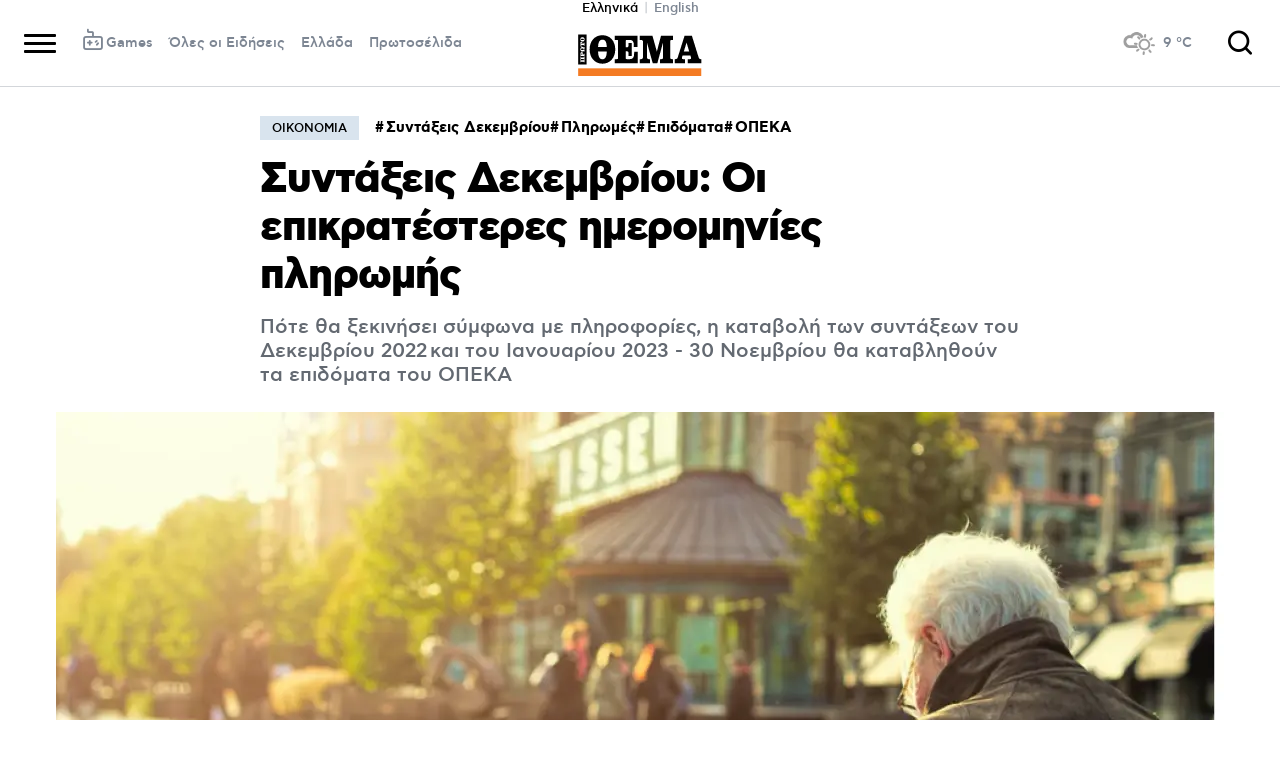

--- FILE ---
content_type: text/html; charset=utf-8
request_url: https://www.protothema.gr/economy/article/1307852/sudaxeis-dekemvriou-oi-epikratesteres-imerominies-pliromis/
body_size: 45830
content:
<!DOCTYPE html>
<html lang="el">
<head prefix="og: http://ogp.me/ns#">
    <title>Συντάξεις Δεκεμβρίου: Οι επικρατέστερες ημερομηνίες πληρωμής</title>
    <meta charset="utf-8">
<meta http-equiv="X-UA-Compatible" content="IE=edge,chrome=1">
<meta name="viewport" content="width=device-width, initial-scale=1, minimum-scale=1" />
<meta http-equiv="Content-Type" content="text/html; charset=utf-8" />
<style>
    img.lazy:after {
        content: '';
        height: 100%;
        width: 100%;
        background: #f0eeef url(/Content/Media/loader.svg) no-repeat center;
        background-size: 50px;
        position: absolute;
        top: 0;
        left: 0;
        box-sizing: border-box;
    }
</style>
<link rel="icon" href="/favicon.ico?v=fevmrjZefuzgQLzjwUQ9JcKm6qrTmCr796S5LHjYwwc&amp;k=web-6f75c9556d" type="image/x-icon" />
<link rel="apple-touch-icon-precomposed" sizes="76x76" href="/apple-touch-icon-76x76.png?v=7tahcw1K8XLPiZs9q-U1nqMYnwvz8ZKXZCRaLXop6S4&amp;k=web-6f75c9556d" />
<link rel="apple-touch-icon-precomposed" sizes="120x120" href="/apple-touch-icon-120x120.png?v=GSclQQrn9Ud_hS7vllGdO3Qf2SM8auy1lm37UirwVfE&amp;k=web-6f75c9556d" />
<link rel="apple-touch-icon-precomposed" sizes="152x152" href="/apple-touch-icon-152x152.png?v=Y7KO2vsJ6lUbZXKRuDt3PrqsY4101KG4NQjZlc5rPMg&amp;k=web-6f75c9556d" />
<link rel="apple-touch-icon-precomposed" sizes="167x167" href="/apple-touch-icon-167x167.png?v=-SbRFmgoGfPrwbc1tRx2nDjKuFVA4HXqAqfAdlD6798&amp;k=web-6f75c9556d" />
<link rel="apple-touch-icon-precomposed" sizes="180x180" href="/apple-touch-icon-180x180.png?v=-SbRFmgoGfPrwbc1tRx2nDjKuFVA4HXqAqfAdlD6798&amp;k=web-6f75c9556d" />
<link rel="icon" sizes="128x128" type="image/png" href="/favicon-128x128.png?v=BUCpG7qZwY3x60ks55pCh0zMDG8lH-ZsoHczbXeCEGE&amp;k=web-6f75c9556d" />
<link rel="icon" sizes="192x192" type="image/png" href="/favicon-192x192.png?v=-SbRFmgoGfPrwbc1tRx2nDjKuFVA4HXqAqfAdlD6798&amp;k=web-6f75c9556d" />

<link rel="preload" href="/Content/Css/Fonts/cfasty/cfastystd-black-webfont.woff2?v=Ld26saDeIGowYz6I4-FOmE4cJo0tnRflJtLLxoZKS9s&amp;k=web-6f75c9556d" as="font" type="font/woff2" crossorigin />
<link rel="preload" href="/Content/Css/Fonts/cfasty/cfastystd-bold-webfont.woff2?v=D3UCclvEK9kjXtt7I74YQ-Jj3F3NlpY4HqzArPb97rg&amp;k=web-6f75c9556d" as="font" type="font/woff2" crossorigin />
<link rel="preload" href="/Content/Css/Fonts/cfasty/cfastystd-book-webfont.woff2?v=X8HNI-fS9pSGYv2IL-YKyLKtt_kMrvYINaw_dTCoPbg&amp;k=web-6f75c9556d" as="font" type="font/woff2" crossorigin />
<link rel="preload" href="/Content/Css/Fonts/cfasty/cfastystd-extrabold-webfont.woff2?v=ATGZ6-KbSTnZV5eNmj6Ca6JQPCWz2upr_edM9hf3Yog&amp;k=web-6f75c9556d" as="font" type="font/woff2" crossorigin />
<link rel="preload" href="/Content/Css/Fonts/cfasty/cfastystd-medium-webfont.woff2?v=SsFR_G1SkLoRNwoyrhPjZUQCPUVokrR2Sn0D-x653xQ&amp;k=web-6f75c9556d" as="font" type="font/woff2" crossorigin />
<link rel="preload" href="/Content/Css/Fonts/icomoon.woff?v=NCTSNCjY_0r03TzUkzwzPW_GELIeSUjPtEJAup4yj4Q&amp;k=web-6f75c9556d" as="font" type="font/woff" crossorigin />



    <link rel="stylesheet" href="/Content/bundles/site.min.css?v=OYEAyWVtPBhLS43yUGIa9EWNP0qkkSOz9pCWtn8ZQA0&amp;k=web-6f75c9556d" />
    <link rel="stylesheet" href="/Content/bundles/print.min.css?v=7NXBNSpXeHYSuyyAGSUvK7z8iUu2QfWwjKkxz7agfgg&amp;k=web-6f75c9556d" media="print" />



<script async src="/Content/extjs/js-timeago.js?v=53Ymfg0bN7vhzBSbYZGOPLsc42a_rVdT-HoZOR1N8fE&amp;k=web-6f75c9556d" type="text/javascript"></script>


<script>window.ptActions = window.ptActions || []; window.ptActions.push({ Content: `
&lt;!-- Consent --&gt;

 
 
&lt;!-- InMobi Choice. Consent Manager Tag v3.0 (for TCF 2.2) --&gt;
&lt;script type="text/javascript" async=true&gt;
(function() {
  var host = window.location.hostname;
  var element = document.createElement('script');
  var firstScript = document.getElementsByTagName('script')[0];
  var url = 'https://cmp.inmobi.com'
    .concat('/choice/', 'mU8cqPf6UBZHQ', '/', host, '/choice.js?tag_version=V3');
  var uspTries = 0;
  var uspTriesLimit = 3;
  element.async = true;
  element.type = 'text/javascript';
  element.src = url;

  firstScript.parentNode.insertBefore(element, firstScript);

  function makeStub() {
    var TCF_LOCATOR_NAME = '__tcfapiLocator';
    var queue = [];
    var win = window;
    var cmpFrame;

    function addFrame() {
      var doc = win.document;
      var otherCMP = !!(win.frames[TCF_LOCATOR_NAME]);

      if (!otherCMP) {
        if (doc.body) {
          var iframe = doc.createElement('iframe');

          iframe.style.cssText = 'display:none';
          iframe.name = TCF_LOCATOR_NAME;
          doc.body.appendChild(iframe);
        } else {
          setTimeout(addFrame, 5);
        }
      }
      return !otherCMP;
    }

    function tcfAPIHandler() {
      var gdprApplies;
      var args = arguments;

      if (!args.length) {
        return queue;
      } else if (args[0] === 'setGdprApplies') {
        if (
          args.length &gt; 3 &&
          args[2] === 2 &&
          typeof args[3] === 'boolean'
        ) {
          gdprApplies = args[3];
          if (typeof args[2] === 'function') {
            args[2]('set', true);
          }
        }
      } else if (args[0] === 'ping') {
        var retr = {
          gdprApplies: gdprApplies,
          cmpLoaded: false,
          cmpStatus: 'stub'
        };

        if (typeof args[2] === 'function') {
          args[2](retr);
        }
      } else {
        if(args[0] === 'init' && typeof args[3] === 'object') {
          args[3] = Object.assign(args[3], { tag_version: 'V3' });
        }
        queue.push(args);
      }
    }

    function postMessageEventHandler(event) {
      var msgIsString = typeof event.data === 'string';
      var json = {};

      try {
        if (msgIsString) {
          json = JSON.parse(event.data);
        } else {
          json = event.data;
        }
      } catch (ignore) {}

      var payload = json.__tcfapiCall;

      if (payload) {
        window.__tcfapi(
          payload.command,
          payload.version,
          function(retValue, success) {
            var returnMsg = {
              __tcfapiReturn: {
                returnValue: retValue,
                success: success,
                callId: payload.callId
              }
            };
            if (msgIsString) {
              returnMsg = JSON.stringify(returnMsg);
            }
            if (event && event.source && event.source.postMessage) {
              event.source.postMessage(returnMsg, '*');
            }
          },
          payload.parameter
        );
      }
    }

    while (win) {
      try {
        if (win.frames[TCF_LOCATOR_NAME]) {
          cmpFrame = win;
          break;
        }
      } catch (ignore) {}

      if (win === window.top) {
        break;
      }
      win = win.parent;
    }
    if (!cmpFrame) {
      addFrame();
      win.__tcfapi = tcfAPIHandler;
      win.addEventListener('message', postMessageEventHandler, false);
    }
  };

  makeStub();

  function makeGppStub() {
    const CMP_ID = 10;
    const SUPPORTED_APIS = [
      '2:tcfeuv2',
      '6:uspv1',
      '7:usnatv1',
      '8:usca',
      '9:usvav1',
      '10:uscov1',
      '11:usutv1',
      '12:usctv1'
    ];

    window.__gpp_addFrame = function (n) {
      if (!window.frames[n]) {
        if (document.body) {
          var i = document.createElement("iframe");
          i.style.cssText = "display:none";
          i.name = n;
          document.body.appendChild(i);
        } else {
          window.setTimeout(window.__gpp_addFrame, 10, n);
        }
      }
    };
    window.__gpp_stub = function () {
      var b = arguments;
      __gpp.queue = __gpp.queue || [];
      __gpp.events = __gpp.events || [];

      if (!b.length || (b.length == 1 && b[0] == "queue")) {
        return __gpp.queue;
      }

      if (b.length == 1 && b[0] == "events") {
        return __gpp.events;
      }

      var cmd = b[0];
      var clb = b.length &gt; 1 ? b[1] : null;
      var par = b.length &gt; 2 ? b[2] : null;
      if (cmd === "ping") {
        clb(
          {
            gppVersion: "1.1", // must be “Version.Subversion”, current: “1.1”
            cmpStatus: "stub", // possible values: stub, loading, loaded, error
            cmpDisplayStatus: "hidden", // possible values: hidden, visible, disabled
            signalStatus: "not ready", // possible values: not ready, ready
            supportedAPIs: SUPPORTED_APIS, // list of supported APIs
            cmpId: CMP_ID, // IAB assigned CMP ID, may be 0 during stub/loading
            sectionList: [],
            applicableSections: [-1],
            gppString: "",
            parsedSections: {},
          },
          true
        );
      } else if (cmd === "addEventListener") {
        if (!("lastId" in __gpp)) {
          __gpp.lastId = 0;
        }
        __gpp.lastId++;
        var lnr = __gpp.lastId;
        __gpp.events.push({
          id: lnr,
          callback: clb,
          parameter: par,
        });
        clb(
          {
            eventName: "listenerRegistered",
            listenerId: lnr, // Registered ID of the listener
            data: true, // positive signal
            pingData: {
              gppVersion: "1.1", // must be “Version.Subversion”, current: “1.1”
              cmpStatus: "stub", // possible values: stub, loading, loaded, error
              cmpDisplayStatus: "hidden", // possible values: hidden, visible, disabled
              signalStatus: "not ready", // possible values: not ready, ready
              supportedAPIs: SUPPORTED_APIS, // list of supported APIs
              cmpId: CMP_ID, // list of supported APIs
              sectionList: [],
              applicableSections: [-1],
              gppString: "",
              parsedSections: {},
            },
          },
          true
        );
      } else if (cmd === "removeEventListener") {
        var success = false;
        for (var i = 0; i &lt; __gpp.events.length; i++) {
          if (__gpp.events[i].id == par) {
            __gpp.events.splice(i, 1);
            success = true;
            break;
          }
        }
        clb(
          {
            eventName: "listenerRemoved",
            listenerId: par, // Registered ID of the listener
            data: success, // status info
            pingData: {
              gppVersion: "1.1", // must be “Version.Subversion”, current: “1.1”
              cmpStatus: "stub", // possible values: stub, loading, loaded, error
              cmpDisplayStatus: "hidden", // possible values: hidden, visible, disabled
              signalStatus: "not ready", // possible values: not ready, ready
              supportedAPIs: SUPPORTED_APIS, // list of supported APIs
              cmpId: CMP_ID, // CMP ID
              sectionList: [],
              applicableSections: [-1],
              gppString: "",
              parsedSections: {},
            },
          },
          true
        );
      } else if (cmd === "hasSection") {
        clb(false, true);
      } else if (cmd === "getSection" || cmd === "getField") {
        clb(null, true);
      }
      //queue all other commands
      else {
        __gpp.queue.push([].slice.apply(b));
      }
    };
    window.__gpp_msghandler = function (event) {
      var msgIsString = typeof event.data === "string";
      try {
        var json = msgIsString ? JSON.parse(event.data) : event.data;
      } catch (e) {
        var json = null;
      }
      if (typeof json === "object" && json !== null && "__gppCall" in json) {
        var i = json.__gppCall;
        window.__gpp(
          i.command,
          function (retValue, success) {
            var returnMsg = {
              __gppReturn: {
                returnValue: retValue,
                success: success,
                callId: i.callId,
              },
            };
            event.source.postMessage(msgIsString ? JSON.stringify(returnMsg) : returnMsg, "*");
          },
          "parameter" in i ? i.parameter : null,
          "version" in i ? i.version : "1.1"
        );
      }
    };
    if (!("__gpp" in window) || typeof window.__gpp !== "function") {
      window.__gpp = window.__gpp_stub;
      window.addEventListener("message", window.__gpp_msghandler, false);
      window.__gpp_addFrame("__gppLocator");
    }
  };

  makeGppStub();

  var uspStubFunction = function() {
    var arg = arguments;
    if (typeof window.__uspapi !== uspStubFunction) {
      setTimeout(function() {
        if (typeof window.__uspapi !== 'undefined') {
          window.__uspapi.apply(window.__uspapi, arg);
        }
      }, 500);
    }
  };

  var checkIfUspIsReady = function() {
    uspTries++;
    if (window.__uspapi === uspStubFunction && uspTries &lt; uspTriesLimit) {
      console.warn('USP is not accessible');
    } else {
      clearInterval(uspInterval);
    }
  };

  if (typeof window.__uspapi === 'undefined') {
    window.__uspapi = uspStubFunction;
    var uspInterval = setInterval(checkIfUspIsReady, 6000);
  }
})();
&lt;/script&gt;
&lt;!-- End InMobi Choice. Consent Manager Tag v3.0 (for TCF 2.2) --&gt;
 
 &lt;script async="async" src="//cdn.orangeclickmedia.com/tech/libs/ocm_iab_compliance.js"&gt;&lt;/script&gt;



`, Delay: 2000 });</script>
<script>window.ptActions = window.ptActions || []; window.ptActions.push({ Content: `
&lt;!-- DFP --&gt;
&lt;script async="async" data-cmp-src="https://securepubads.g.doubleclick.net/tag/js/gpt.js"&gt;&lt;/script&gt;`, Delay: 2000 });</script>
<!-- Custom head code --><!-- Start ahref Manager -->
<meta name="ahrefs-site-verification" content="3df0f651b70b3d008473ebfc4b520c409fb16e3fa8aa3604b4b0bee599304025">
<!-- END ahref Manager -->

    <style>
        .bannerWrp.bannerWrp--withoutitle:before 
        {
            content:none!important;
        }
        .bannerWrp__inner>.bannerWrp.bannerWrp--withoutitle 
        {
            margin: 0;
            background: #fff;
        }
        .qc-cmp-button.qc-cmp-secondary-button {
         border-color: #eee !important;
          background-color: #eee !important;
        }
        .cookies {display:none !important;} /* display:none because default cookie snippet was disabled by PT in favor to quantcast script and there was a white ribbon showing all the time over the footer*/

        


    </style>
<!-- OneSignal Manifest Tag --><link rel="manifest" href="/manifest.json" />
<script>window.ptActions = window.ptActions || []; window.ptActions.push({ Content: `
&lt;!-- OneSignal --&gt;
&lt;script async="async" data-cmp-src="https://cdn.onesignal.com/sdks/OneSignalSDK.js"&gt;&lt;/script&gt;
&lt;script &gt;

    var OneSignal = window.OneSignal || [];
    OneSignal.push(function() {
    OneSignal.init({
	    appId: "2f0963df-5d5e-4964-a251-1052be231710",
	    safari_web_id: "web.onesignal.auto.50fac9c2-9f7f-49e4-88a1-4637f1759b35"
    });
});
&lt;/script&gt;`, Delay: 2000 });</script>
<script>window.ptActions = window.ptActions || []; window.ptActions.push({ Content: `
&lt;!-- Ads Squirrel --&gt;&lt;script src="//cdn.adsquirrel.ai/protothema.gr/chirp.js"&gt;&lt;/script&gt;`, Delay: 1900 });</script>
<!-- Echobox Web Tag --><!-- Echobox Web Tag -->
<script async id="ebx" src="//applets.ebxcdn.com/ebx.js"></script>
<script>window.ptActions = window.ptActions || []; window.ptActions.push({ Content: `
&lt;!-- enedLogoResize --&gt;&lt;style&gt;
    .footerMember img {
        width : 90px;
    }
    @media (max-width: 767px){
        .footerMember img {
            width : 70px;
        }
    }
&lt;/style&gt;`, Delay: 500 });</script>
<!-- FirstView -->
<script async="async" data-cmp-src="https://t.atmng.io/adweb/MzK4At31I.prod.js"></script>
<script>window.ptActions = window.ptActions || []; window.ptActions.push({ Content: `
&lt;!-- Microsoft Clarity Production --&gt;&lt;script type="text/javascript"&gt;
    (function(c,l,a,r,i,t,y){
        c[a]=c[a]||function(){(c[a].q=c[a].q||[]).push(arguments)};
        t=l.createElement(r);t.async=1;t.src="https://www.clarity.ms/tag/"+i;
        y=l.getElementsByTagName(r)[0];y.parentNode.insertBefore(t,y);
    })(window, document, "clarity", "script", "pyewgixk1z");
&lt;/script&gt;`, Delay: 500 });</script>
<script>window.ptActions = window.ptActions || []; window.ptActions.push({ Content: `
&lt;!-- 2 First View --&gt;&lt;script&gt;!function(n){if(!window.cnx){window.cnx={},window.cnx.cmd=[];var t=n.createElement('iframe');t.src='javascript:false'; t.display='none',t.onload=function(){var n=t.contentWindow.document,c=n.createElement('script');c.src='//cd.connatix.com/connatix.player.js?cid=802bc865-afca-472a-8b42-6b7ce9fd58ba&pid=99216307-99ad-4bfd-944c-d2f3c4219cd7',c.setAttribute('async','1'),c.setAttribute('type','text/javascript'),n.body.appendChild(c)},n.head.appendChild(t)}}(document);&lt;/script&gt;`, Delay: 2000 });</script>
<!-- SUMMARIES AI CSS TEST --><link id="pto-overrides" rel="stylesheet" href="https://summaries.cloudevo.ai/styles/latest/styles.css?ver=202514111210">
<style>
    .ai_summary__widget {/*display: none;*/}
    .ai_summary__widget {
        margin-block: 0 3rem;
    }
    .ai_summary__widget > ul > li {
        font-size: 16px !important;
        line-height: 1.2 !important;
    }
    .ai_summary__widget summary {font-weight: 400;}
.ai_summary__widget summary span {
    color: #545454;
    font-size: 16px;
}
.longForm .ai_summary__widget {
    display: none;
}
.ai_summary__widget > ul > li:empty {
    display: none;
}
section[data-plugin-articlehit*="1728738"] .ai_summary__widget, 
section[data-plugin-articlehit*="1729386"] .ai_summary__widget,
section[data-plugin-articlehit*="1730076"] .ai_summary__widget, 
section[data-plugin-articlehit*="1730204"] .ai_summary__widget
{
	display: none;
}
.ai_summary__widget[data-article-id="1730076"],
.ai_summary__widget[data-article-id="1730226"],
.ai_summary__widget[data-article-id="1730227"],
.ai_summary__widget[data-article-id="1730231"],
.ai_summary__widget[data-article-id="1730778"],
.ai_summary__widget[data-article-id="1733661"],
.ai_summary__widget[data-article-id="1735221"],
.ai_summary__widget[data-article-id="1735647"],
.ai_summary__widget[data-article-id="1747729"]{
    display: none;
}
</style>
        <meta name="keywords" content="Συντάξεις Δεκεμβρίου, Πληρωμές, Επιδόματα, ΟΠΕΚΑ, Οικονομία, Ειδήσεις" />
        <meta name="news_keywords" content="Συντάξεις Δεκεμβρίου, Πληρωμές, Επιδόματα, ΟΠΕΚΑ, Οικονομία, Ειδήσεις" />
        <meta name="description" content="Συντάξεις Δεκεμβρίου: Οι επικρατέστερες ημερομηνίες πληρωμής" />
        <link rel="canonical" href="https://www.protothema.gr/economy/article/1307852/sudaxeis-dekemvriou-oi-epikratesteres-imerominies-pliromis/" />
    <meta content="index, follow, max-image-preview:large" name="robots" />
    <base href="https://www.protothema.gr" />
<meta content="el_GR" property="og:locale" />
<meta content="article" property="og:type" />
<meta content="Συντάξεις Δεκεμβρίου: Οι επικρατέστερες ημερομηνίες πληρωμής" property="og:title" />
<meta content="Συντάξεις Δεκεμβρίου: Οι επικρατέστερες ημερομηνίες πληρωμής" property="og:description" />
<meta content="https://www.protothema.gr/economy/article/1307852/sudaxeis-dekemvriou-oi-epikratesteres-imerominies-pliromis/" property="og:url" />
<meta content="ProtoThema" property="og:site_name" />
<meta content="Συντάξεις Δεκεμβρίου" property="og:tag" /><meta content="Πληρωμές" property="og:tag" /><meta content="Επιδόματα" property="og:tag" /><meta content="ΟΠΕΚΑ" property="og:tag" />
<meta content="https://www.protothema.gr/images/640x360share/2/png/files/2022-11-16/SIDAKSEIS-PSIGEIO-EFKA.png" property="og:image" /><meta content="640" property="og:image:width" /><meta content="360" property="og:image:height" />

<meta content="summary_large_image" name="twitter:card" />
<meta content="Συντάξεις Δεκεμβρίου: Οι επικρατέστερες ημερομηνίες πληρωμής" name="twitter:description" />
<meta content="Συντάξεις Δεκεμβρίου: Οι επικρατέστερες ημερομηνίες πληρωμής" name="twitter:title" />
<meta content="@protothema" name="twitter:site" />
<meta content="https://www.protothema.gr/images/640x360share/2/png/files/2022-11-16/SIDAKSEIS-PSIGEIO-EFKA.png" name="twitter:image" />

<script type="application/ld+json" data-schema="NewsMediaOrganization">{"@context":"https://schema.org","@type":"NewsMediaOrganization","name":"Πρώτο Θέμα","url":"https://www.protothema.gr","address":{"@type":"PostalAddress","addressCountry":{"@type":"Country","name":"GR"},"addressLocality":"Αθήνα","addressRegion":"GR","postalCode":"151 23","streetAddress":"Αγράφων 5, Μαρούσι"},"contactPoint":{"@type":"ContactPoint","areaServed":"GR","contactType":"customer service","telephone":"+30-210-6880700"},"logo":{"@type":"ImageObject","url":"https://www.protothema.gr/files/protothema-logo2.png","height":60,"width":238}}</script>

<script type="application/ld+json" data-schema="WebSite">{"@context":"https://schema.org","@type":"WebSite","name":"Πρώτο Θέμα","potentialAction":{"@type":"SearchAction","target":{"@type":"EntryPoint","urlTemplate":"https://www.protothema.gr/anazitisi/?q={q}"},"query-input":{"@type":"PropertyValueSpecification","name":"q","valueName":"q","valueRequired":true}},"url":"https://www.protothema.gr/","creator":{"@type":"Organization","name":"Atcom"}}</script>

<script type="application/ld+json" data-schema="NewsArticle">{"@context":"https://schema.org","@type":"NewsArticle","name":"Συντάξεις Δεκεμβρίου: Οι επικρατέστερες ημερομηνίες πληρωμής","description":"Πότε θα ξεκινήσει σύμφωνα με πληροφορίες, η καταβολή των συντάξεων του Δεκεμβρίου 2022\u00A0και του Ιανουαρίου 2023 - 30 Νοεμβρίου θα καταβληθούν τα επιδόματα του ΟΠΕΚΑ | Συντάξεις Δεκεμβρίου | Πληρωμές | Επιδόματα | ΟΠΕΚΑ | Οικονομία","image":"https://i2.prth.gr/files/2022-11-16/SIDAKSEIS-PSIGEIO-EFKA.png","mainEntityOfPage":{"@type":"WebPage","url":"https://www.protothema.gr/economy/article/1307852/sudaxeis-dekemvriou-oi-epikratesteres-imerominies-pliromis/"},"url":"https://www.protothema.gr/economy/article/1307852/sudaxeis-dekemvriou-oi-epikratesteres-imerominies-pliromis/","about":[{"@type":"Thing","name":"Συντάξεις Δεκεμβρίου"},{"@type":"Thing","name":"Πληρωμές"},{"@type":"Thing","name":"Επιδόματα"},{"@type":"Thing","name":"ΟΠΕΚΑ"},{"@type":"Thing","name":"Οικονομία"}],"alternativeHeadline":"Συντάξεις Δεκεμβρίου: Οι επικρατέστερες ημερομηνίες πληρωμής","dateCreated":"2022-11-16T09:16:00+02:00","datePublished":"2022-11-16T09:16:00+02:00","headline":"Πότε θα πληρωθούν οι συντάξεις Δεκεμβρίου","isAccessibleForFree":true,"keywords":"Συντάξεις Δεκεμβρίου, Πληρωμές, Επιδόματα, ΟΠΕΚΑ, Οικονομία, Ειδήσεις","publisher":{"@type":"Organization","name":"Πρώτο Θέμα","url":"https://www.protothema.gr","address":{"@type":"PostalAddress","addressCountry":"GR","addressLocality":"Αθήνα","addressRegion":"GR","postalCode":"151 23","streetAddress":"Αγράφων 5, Μαρούσι"},"contactPoint":{"@type":"ContactPoint","areaServed":"GR","contactType":"customer service","telephone":"+30-210-6880700"},"logo":"https://i2.prth.gr/files/protothema-logo2.png"},"articleSection":"Οικονομία"}</script>

<link rel="amphtml" href="https://www.protothema.gr/economy/article/1307852/sudaxeis-dekemvriou-oi-epikratesteres-imerominies-pliromis/AMP/" />
<meta property="article:section" content="Οικονομία" />
<meta property="article:published_time" content="2022-11-16T09:16:00+02:00" />
<meta property="og:updated_time" content="2022-11-16T09:16:00+02:00" />
    
    
    <!-- chartbeat -->
<script type='text/javascript'>
(function() {
    /** CONFIGURATION START **/
    var _sf_async_config = window._sf_async_config = (window._sf_async_config || {});
    _sf_async_config.uid = 64216; //CHANGE THIS TO YOUR ACCOUNT ID
    _sf_async_config.domain = 'protothema.gr'; //CHANGE THIS TO YOUR SITE ID
    _sf_async_config.useCanonical = true;
    _sf_async_config.useCanonicalDomain = true;
    _sf_async_config.sections = 'Οικονομία'; //SET PAGE SECTION(S)
    _sf_async_config.authors = ''; //SET PAGE AUTHOR(S)
    /** CONFIGURATION END **/
    function loadChartbeat() {
        var e = document.createElement('script');
        var n = document.getElementsByTagName('script')[0];
        e.type = 'text/javascript';
        e.async = true;
        e.src = '//static.chartbeat.com/js/chartbeat.js';
        n.parentNode.insertBefore(e, n);
    }
    loadChartbeat();
})();
</script>


    <script type='text/javascript' src='https://platform-api.sharethis.com/js/sharethis.js#property=642ee8cafaaa470019ff1b99&product=inline-share-buttons' async='async'></script>

<script>
    var googletag = googletag || {};
	googletag.cmd = googletag.cmd || [];
    var adContext = {"RootCategory":"Οικονομία","Category":["Οικονομία"],"Tag":["Συντάξεις Δεκεμβρίου","Πληρωμές","Επιδόματα","ΟΠΕΚΑ"],"Article":"1307852","Page":null,"IsCategory":false};
    !function (n) { "use strict"; function d(n, t) { var r = (65535 & n) + (65535 & t); return (n >> 16) + (t >> 16) + (r >> 16) << 16 | 65535 & r } function f(n, t, r, e, o, u) { return d((u = d(d(t, n), d(e, u))) << o | u >>> 32 - o, r) } function l(n, t, r, e, o, u, c) { return f(t & r | ~t & e, n, t, o, u, c) } function g(n, t, r, e, o, u, c) { return f(t & e | r & ~e, n, t, o, u, c) } function v(n, t, r, e, o, u, c) { return f(t ^ r ^ e, n, t, o, u, c) } function m(n, t, r, e, o, u, c) { return f(r ^ (t | ~e), n, t, o, u, c) } function c(n, t) { var r, e, o, u; n[t >> 5] |= 128 << t % 32, n[14 + (t + 64 >>> 9 << 4)] = t; for (var c = 1732584193, f = -271733879, i = -1732584194, a = 271733878, h = 0; h < n.length; h += 16)c = l(r = c, e = f, o = i, u = a, n[h], 7, -680876936), a = l(a, c, f, i, n[h + 1], 12, -389564586), i = l(i, a, c, f, n[h + 2], 17, 606105819), f = l(f, i, a, c, n[h + 3], 22, -1044525330), c = l(c, f, i, a, n[h + 4], 7, -176418897), a = l(a, c, f, i, n[h + 5], 12, 1200080426), i = l(i, a, c, f, n[h + 6], 17, -1473231341), f = l(f, i, a, c, n[h + 7], 22, -45705983), c = l(c, f, i, a, n[h + 8], 7, 1770035416), a = l(a, c, f, i, n[h + 9], 12, -1958414417), i = l(i, a, c, f, n[h + 10], 17, -42063), f = l(f, i, a, c, n[h + 11], 22, -1990404162), c = l(c, f, i, a, n[h + 12], 7, 1804603682), a = l(a, c, f, i, n[h + 13], 12, -40341101), i = l(i, a, c, f, n[h + 14], 17, -1502002290), c = g(c, f = l(f, i, a, c, n[h + 15], 22, 1236535329), i, a, n[h + 1], 5, -165796510), a = g(a, c, f, i, n[h + 6], 9, -1069501632), i = g(i, a, c, f, n[h + 11], 14, 643717713), f = g(f, i, a, c, n[h], 20, -373897302), c = g(c, f, i, a, n[h + 5], 5, -701558691), a = g(a, c, f, i, n[h + 10], 9, 38016083), i = g(i, a, c, f, n[h + 15], 14, -660478335), f = g(f, i, a, c, n[h + 4], 20, -405537848), c = g(c, f, i, a, n[h + 9], 5, 568446438), a = g(a, c, f, i, n[h + 14], 9, -1019803690), i = g(i, a, c, f, n[h + 3], 14, -187363961), f = g(f, i, a, c, n[h + 8], 20, 1163531501), c = g(c, f, i, a, n[h + 13], 5, -1444681467), a = g(a, c, f, i, n[h + 2], 9, -51403784), i = g(i, a, c, f, n[h + 7], 14, 1735328473), c = v(c, f = g(f, i, a, c, n[h + 12], 20, -1926607734), i, a, n[h + 5], 4, -378558), a = v(a, c, f, i, n[h + 8], 11, -2022574463), i = v(i, a, c, f, n[h + 11], 16, 1839030562), f = v(f, i, a, c, n[h + 14], 23, -35309556), c = v(c, f, i, a, n[h + 1], 4, -1530992060), a = v(a, c, f, i, n[h + 4], 11, 1272893353), i = v(i, a, c, f, n[h + 7], 16, -155497632), f = v(f, i, a, c, n[h + 10], 23, -1094730640), c = v(c, f, i, a, n[h + 13], 4, 681279174), a = v(a, c, f, i, n[h], 11, -358537222), i = v(i, a, c, f, n[h + 3], 16, -722521979), f = v(f, i, a, c, n[h + 6], 23, 76029189), c = v(c, f, i, a, n[h + 9], 4, -640364487), a = v(a, c, f, i, n[h + 12], 11, -421815835), i = v(i, a, c, f, n[h + 15], 16, 530742520), c = m(c, f = v(f, i, a, c, n[h + 2], 23, -995338651), i, a, n[h], 6, -198630844), a = m(a, c, f, i, n[h + 7], 10, 1126891415), i = m(i, a, c, f, n[h + 14], 15, -1416354905), f = m(f, i, a, c, n[h + 5], 21, -57434055), c = m(c, f, i, a, n[h + 12], 6, 1700485571), a = m(a, c, f, i, n[h + 3], 10, -1894986606), i = m(i, a, c, f, n[h + 10], 15, -1051523), f = m(f, i, a, c, n[h + 1], 21, -2054922799), c = m(c, f, i, a, n[h + 8], 6, 1873313359), a = m(a, c, f, i, n[h + 15], 10, -30611744), i = m(i, a, c, f, n[h + 6], 15, -1560198380), f = m(f, i, a, c, n[h + 13], 21, 1309151649), c = m(c, f, i, a, n[h + 4], 6, -145523070), a = m(a, c, f, i, n[h + 11], 10, -1120210379), i = m(i, a, c, f, n[h + 2], 15, 718787259), f = m(f, i, a, c, n[h + 9], 21, -343485551), c = d(c, r), f = d(f, e), i = d(i, o), a = d(a, u); return [c, f, i, a] } function i(n) { for (var t = "", r = 32 * n.length, e = 0; e < r; e += 8)t += String.fromCharCode(n[e >> 5] >>> e % 32 & 255); return t } function a(n) { var t = []; for (t[(n.length >> 2) - 1] = void 0, e = 0; e < t.length; e += 1)t[e] = 0; for (var r = 8 * n.length, e = 0; e < r; e += 8)t[e >> 5] |= (255 & n.charCodeAt(e / 8)) << e % 32; return t } function e(n) { for (var t, r = "0123456789abcdef", e = "", o = 0; o < n.length; o += 1)t = n.charCodeAt(o), e += r.charAt(t >>> 4 & 15) + r.charAt(15 & t); return e } function r(n) { return unescape(encodeURIComponent(n)) } function o(n) { return i(c(a(n = r(n)), 8 * n.length)) } function u(n, t) { return function (n, t) { var r, e = a(n), o = [], u = []; for (o[15] = u[15] = void 0, 16 < e.length && (e = c(e, 8 * n.length)), r = 0; r < 16; r += 1)o[r] = 909522486 ^ e[r], u[r] = 1549556828 ^ e[r]; return t = c(o.concat(a(t)), 512 + 8 * t.length), i(c(u.concat(t), 640)) }(r(n), r(t)) } function t(n, t, r) { return t ? r ? u(t, n) : e(u(t, n)) : r ? o(n) : e(o(n)) } "function" == typeof define && define.amd ? define(function () { return t }) : "object" == typeof module && module.exports ? module.exports = t : n.md5 = t }(this);
    
    function uuidv4() {
        return ([1e7] + -1e3 + -4e3 + -8e3 + -1e11).replace(/[018]/g, c =>
            (c ^ crypto.getRandomValues(new Uint8Array(1))[0] & 15 >> c / 4).toString(16)
        );
    }
    function setABSplitCookie() {
        var usplitValue = Math.round(Math.random()) === 0 ? 'A' : 'B';
        document.cookie = "_usplit=" + usplitValue + ";path=/";
    }
    function setPPIDCookie() {
        document.cookie = "_ppid=" + md5(uuidv4()) + ";path=/";
    }
    function clearSpecializedCookies() {
        document.cookie = "_ppid=;path=/;expires=Thu, 01 Jan 1970 00:00:01 GMT";
        document.cookie = "_usplit=;path=/;expires=Thu, 01 Jan 1970 00:00:01 GMT";
    }
    function getCookieValue(name) {
        let ca = document.cookie.split(';');
        for (let i = 0; i < ca.length; i++) {
            let c = ca[i];
            while (c.charAt(0) == ' ') {
                c = c.substring(1);
            }
            if (c.indexOf(name) == 0) {
                return c.substring(name.length, c.length);
            }
        }
        return '';
    }
    function getABSplitCookie() {
        return getCookieValue('_usplit=');
    }
    function getPPIDCookie() {
        return getCookieValue('_ppid=');
    }
    googletag.cmd.push(function () {
        if (typeof __tcfapi !== 'undefined') {
            __tcfapi('getTCData', 2, function (tcData, success) {
                if (success && tcData) {
                    var purposeConsents = tcData.purpose.consents;
                    if (purposeConsents[1] && purposeConsents[3]) {
                        quantcastTrackEvent('Personalized Ad Consent Given');
                    }
                    else {
                        clearSpecializedCookies();
                    }
                }
            });
        }
        function quantcastTrackEvent(eventName) {
            var ppid = getPPIDCookie();
            if (ppid == '') {
                setPPIDCookie();
            }

            var usplit = getABSplitCookie();
            if (usplit == '') {
                setABSplitCookie();
            }

            if (typeof __qc !== 'undefined') {
                __qc.event({
                    type: 'custom',
                    eventType: eventName
                });
            }
        }
    });
    

    googletag.cmd.push(function () {
        googletag.setConfig({ threadYield: "ENABLED_ALL_SLOTS" });
        
        var pubads = googletag.pubads();
        
        pubads.collapseEmptyDivs(true);

        for (var key in adContext) {
            pubads.setTargeting(key, adContext[key]);
        }

        var ppid = getPPIDCookie();
        if (ppid != '') {
            pubads.setTargeting('PPID', 'YES');
        }

        var usplit = getABSplitCookie();
        if (usplit != '') {
            pubads.setTargeting('usersplit', usplit);
        }


        googletag.pubads().enableLazyLoad({
            fetchMarginPercent: 800,
            renderMarginPercent: 400,
            mobileScaling: 1,
        });
            
        googletag.pubads().enableSingleRequest();

        function startAds(ppid) {
            if (ppid != '') {
                googletag.pubads().setPublisherProvidedId(ppid);
            }
            googletag.enableServices();
        }


            if (typeof window.__tcfapi !== 'undefined') {
                window.__tcfapi('addEventListener', 2, function(tcData, listenerSuccess) {                    
                    if (listenerSuccess) {    
                        console.log('TCF Event: ' + tcData.eventStatus);
                        switch (tcData.eventStatus) {
                            case 'tcloaded':
                            case 'useractioncomplete':
                                startAds(getPPIDCookie());
                                googletag.pubads().refresh();
                                break;
                            default:
                                googletag.pubads().disableInitialLoad();
                                break;
                        }
                    }
                });
            }
            else {
                console.log('TCF API is not available.');
                startAds(ppid);
            }
                });

</script>
<script>
    function getSizeMapping(googletag, sizes) {
        var mapping = googletag.sizeMapping();
        var groups = {};
        for (var i = 0; i < sizes.length; i++) {
            var key = sizes[i].ScreenWidth + 'x' + sizes[i].ScreenHeight;
            var group = groups[key];
            if (!group) {
                group = groups[key] = {
                    ScreenWidth: sizes[i].ScreenWidth,
                    ScreenHeight: sizes[i].ScreenHeight,
                    Banners: []
                };
            }
            if (sizes[i].BannerWidth != null && sizes[i].BannerHeight != null) {
                group.Banners.push([sizes[i].BannerWidth, sizes[i].BannerHeight]);
            }
        }
        for (var k in groups) {
            var group = groups[k];
            mapping = mapping.addSize([group.ScreenWidth, group.ScreenHeight], group.Banners);
        }
        return mapping.build();
    }
</script>
<script>window.ptActions = window.ptActions || []; window.ptActions.push({ Content: `
&lt;!-- Glomex --&gt;
&lt;script type="module" src="https://player.glomex.com/integration/1/integration.js"&gt;&lt;/script&gt;`, Delay: 2000 });</script>
<script>window.ptActions = window.ptActions || []; window.ptActions.push({ Content: `
&lt;!-- GlomexCSS_40599w16ki4e70hs --&gt;&lt;link rel="stylesheet" href="https://player.glomex.com/variant/40599w16ki4e70hs/variant.css"&gt;`, Delay: 1600 });</script></head>
<body class="specialHeader" data-plugin-viewportheight="" data-plugin-lazyload="" data-plugin-analytics="{&quot;Collectors&quot;:{&quot;search.collector&quot;:{&quot;SearchEventTimeout&quot;:60,&quot;url&quot;:&quot;/$events/push&quot;}}}" data-designmode="false" data-mgmt="false" data-plugin-ptScriptManager="">
    
<!-- Analytics G4 - Google Tag Manager -->
<noscript><iframe src="https://www.googletagmanager.com/ns.html?id=GTM-M9ZNLVC"
height="0" width="0" style="display:none;visibility:hidden"></iframe></noscript>

<span id="923e07dc3ade4819bf6507713bf6174b" style="display:none"></span>
<script>window.ptActions = window.ptActions || []; window.ptActions.push({ Content: `
&lt;!-- Google Tag Manager (noscript) --&gt;&lt;noscript&gt;&lt;iframe src="https://www.googletagmanager.com/ns.html?id=GTM-MCT5PH9" height="0" width="0" style="display:none;visibility:hidden"&gt;&lt;/iframe&gt;&lt;/noscript&gt;
`, Delay: 2000, ID: '923e07dc3ade4819bf6507713bf6174b' });</script>
<span id="0bf7d79898d34645b80f8e37ab596a3a" style="display:none"></span>
<script>window.ptActions = window.ptActions || []; window.ptActions.push({ Content: `
&lt;!-- phaistos adman --&gt;
&lt;script data-cmp-src="https://static.adman.gr/adman.js"&gt;&lt;/script&gt;
&lt;script &gt;
// &lt;![CDATA[
window.AdmanQueue=window.AdmanQueue||[];AdmanQueue.push(function(){Adman.adunit({id:313,h:'https://x.grxchange.gr',inline:true})});
// ]]&gt;
&lt;/script&gt;`, Delay: 2000, ID: '0bf7d79898d34645b80f8e37ab596a3a' });</script>
    
    

    <div class="outer">
    <div class="backToTop icon-arrow-up" data-plugin-gototop></div>


    
        <header class="header" data-plugin-stickit='{ "element": "this", "bottoming": false }'>
            <div class="menuOverlay"></div>
            <div class="top">
                <nav class="languageSwitcherWrapper desktopOnly">
                    <ul class="languageSwitcher">
        <li class="languageSwitcher__item">
            <a href="/" class="languageSwitcher__link languageSwitcher__link--active">Ελληνικά</a>
        </li>
        <li class="languageSwitcher__item">
            <a href="https://en.protothema.gr" class="languageSwitcher__link">English</a>
        </li>
</ul>
                </nav>

                    <h2 class="logo">
                        <figure>
                            <a href="/">
                                <picture>
                                    <img src="/Content/Media/logo-main.svg?v=3" width="177" height="60" alt="ProtoThema.gr" />
                                </picture>
                            </a>
                        </figure>
                    </h2>
                <div class="leftSect">
                    <div class="trigMenu" data-plugin-menu>
    <div class="burgerIcon">
        <i class="burger"></i>
    </div>
</div>
<nav class="nav">
    <ul>
            <li>
            <a href="/games/" title="Games">
                    <span class="nav__icon icon-games"></span>
                    <span class="nav__title">Games</span>
            </a>
            </li>
            <li class="thidden">
            <a href="/oles-oi-eidiseis/" title="Όλες οι Ειδήσεις">
Όλες οι Ειδήσεις            </a>
            </li>
            <li class="thidden">
            <a href="/greece/" title="Ελλάδα">
Ελλάδα            </a>
            </li>
            <li class="thidden">
            <a href="/frontpages/" title="Πρωτοσέλιδα">
Πρωτοσέλιδα            </a>
            </li>
    </ul>
</nav>
<div class="navWrp">
    <div class="grayRow">
        <div class="social">
                <a href="https://twitter.com/protothema" target="_blank" class="icon-twitter"></a>
    <a href="https://www.facebook.com/protothemagr/?ref=ts" target="_blank" class="icon-facebook"></a>
    <a href="https://www.instagram.com/protothema.gr/" target="_blank" class="icon-instagram"></a>
    <a href="https://www.linkedin.com/company/protothema-gr/" target="_blank" class="icon-linkedin"></a>
    <a href="https://www.protothema.gr/rss" target="_blank" class="icon-rss"></a>

        </div>
    </div>

    <nav class="languageSwitcherWrapper mobileOnly">
        <p class="languageSwitcherWrapper__title">
            

Επιλογή γλώσσας
        </p>
        <ul class="languageSwitcher">
        <li class="languageSwitcher__item">
            <a href="/" class="languageSwitcher__link languageSwitcher__link--active">Ελληνικά</a>
        </li>
        <li class="languageSwitcher__item">
            <a href="https://en.protothema.gr" class="languageSwitcher__link">English</a>
        </li>
</ul>
    </nav>

    <div class="topNav">
        <nav class="mainNav">
            <ul>
            <li class="">
                <div class="title">
            <a href="https://en.protothema.gr/" title="English News" target="_blank">
English News            </a>
                    <div class="openSub" data-plugin-toggleclass='{ "target": ".title", "class": "opened", "slideItem": ".cnt" }'></div>
                </div>
            </li>
            <li class="">
                <div class="title">
            <a href="/games/" title="Games">
Games            </a>
                    <div class="openSub" data-plugin-toggleclass='{ "target": ".title", "class": "opened", "slideItem": ".cnt" }'></div>
                </div>
            </li>
            <li class="hasSub">
                <div class="title">
            <a href="/greece/" title="Ελλάδα">
Ελλάδα            </a>
                    <div class="openSub" data-plugin-toggleclass='{ "target": ".title", "class": "opened", "slideItem": ".cnt" }'></div>
                </div>
                    <ul class="cnt tagsUl">
            <li>
            <a href="/tag/fotia-tora/" title="Φωτιά τώρα - Πυρκαγιές σε εξέλιξη">
Φωτιά τώρα - Πυρκαγιές σε εξέλιξη            </a>
            </li>
            <li>
            <a href="/tag/Seismos/" title="Σεισμός">
Σεισμός            </a>
            </li>
            <li>
            <a href="/tag/kairos/" title="Καιρός">
Καιρός            </a>
            </li>
            <li>
            <a href="/tag/kinisi-stoys-dromoys/" title="Κίνηση στους δρόμους">
Κίνηση στους δρόμους            </a>
            </li>
                    </ul>
            </li>
            <li class="hasSub">
                <div class="title">
            <a href="/economy/" title="Οικονομία">
Οικονομία            </a>
                    <div class="openSub" data-plugin-toggleclass='{ "target": ".title", "class": "opened", "slideItem": ".cnt" }'></div>
                </div>
                    <ul class="cnt tagsUl">
            <li>
            <a href="/tag/sudaxeis/" title="Συντάξεις">
Συντάξεις            </a>
            </li>
                    </ul>
            </li>
            <li class="hasSub">
                <div class="title">
            <a href="/politics/" title="Πολιτική">
Πολιτική            </a>
                    <div class="openSub" data-plugin-toggleclass='{ "target": ".title", "class": "opened", "slideItem": ".cnt" }'></div>
                </div>
                    <ul class="cnt tagsUl">
            <li>
            <a href="/tag/nea-dimokratia/" title="Νέα Δημοκρατία">
Νέα Δημοκρατία            </a>
            </li>
            <li>
            <a href="/tag/pasok/" title="ΠΑΣΟΚ">
ΠΑΣΟΚ            </a>
            </li>
                    </ul>
            </li>
            <li class="">
                <div class="title">
            <a href="/world/" title="Κόσμος">
Κόσμος            </a>
                    <div class="openSub" data-plugin-toggleclass='{ "target": ".title", "class": "opened", "slideItem": ".cnt" }'></div>
                </div>
            </li>
            <li class="hasSub">
                <div class="title">
            <a href="/sports/" title="Sports">
Sports            </a>
                    <div class="openSub" data-plugin-toggleclass='{ "target": ".title", "class": "opened", "slideItem": ".cnt" }'></div>
                </div>
                    <ul class="cnt tagsUl">
            <li>
            <a href="/tag/super-league-1/" title="Super League 1">
Super League 1            </a>
            </li>
            <li>
            <a href="/tag/champions-league/" title="Champions League">
Champions League            </a>
            </li>
            <li>
            <a href="/tag/europa-league/" title="Europa League">
Europa League            </a>
            </li>
            <li>
            <span>Euroleague</span>
            </li>
            <li>
            <a href="/tag/conference-league/" title="Conference League">
Conference League            </a>
            </li>
                    </ul>
            </li>
            <li class="hasSub">
                <div class="title">
            <a href="/car-and-speed/" title="Car">
Car            </a>
                    <div class="openSub" data-plugin-toggleclass='{ "target": ".title", "class": "opened", "slideItem": ".cnt" }'></div>
                </div>
                    <ul class="cnt">
            <li>
            <a href="/car-and-speed/news/" title="News">
News            </a>
            </li>
            <li>
            <a href="/car-and-speed/preview/" title="Preview">
Preview            </a>
            </li>
            <li>
            <a href="/car-and-speed/video/" title="Video">
Video            </a>
            </li>
            <li>
            <a href="/car-and-speed/tech/" title="Tech">
Tech            </a>
            </li>
            <li>
            <a href="/car-and-speed/racing/" title="Αγωνες">
Αγωνες            </a>
            </li>
            <li>
            <a href="/car-and-speed/formula-1/" title="Formula 1">
Formula 1            </a>
            </li>
            <li>
            <a href="/car-and-speed/pisokinisi/" title="Πισω Κινηση">
Πισω Κινηση            </a>
            </li>
            <li>
            <a href="http://www.newsauto.gr/times-technika-charaktiristika/" title="Τιμες Αυτοκινητων">
Τιμες Αυτοκινητων            </a>
            </li>
            <li>
            <a href="/car-and-speed/moto/" title="Moto">
Moto            </a>
            </li>
                    </ul>
            </li>
            <li class="hasSub">
                <div class="title">
            <a href="/life-style/" title="Gala">
Gala            </a>
                    <div class="openSub" data-plugin-toggleclass='{ "target": ".title", "class": "opened", "slideItem": ".cnt" }'></div>
                </div>
                    <ul class="cnt">
            <li>
            <a href="/life-style/Hollywood/" title="Hollywood">
Hollywood            </a>
            </li>
            <li>
            <a href="/life-style/Gossip/" title="Gossip">
Gossip            </a>
            </li>
            <li>
            <a href="/tag/master-chef/" title="Master Chef">
Master Chef            </a>
            </li>
            <li>
            <a href="/tag/survivor/" title="Survivor">
Survivor            </a>
            </li>
            <li>
            <a href="/life-style/tileorasi/" title="Τηλεοραση">
Τηλεοραση            </a>
            </li>
                    </ul>
            </li>
            <li class="hasSub">
                <div class="title">
            <a href="/culture/" title="Πολιτισμός">
Πολιτισμός            </a>
                    <div class="openSub" data-plugin-toggleclass='{ "target": ".title", "class": "opened", "slideItem": ".cnt" }'></div>
                </div>
                    <ul class="cnt">
            <li>
            <a href="/culture/theater/" title="Θεατρο">
Θεατρο            </a>
            </li>
            <li>
            <a href="/culture/cinema/" title="Σινεμα">
Σινεμα            </a>
            </li>
            <li>
            <a href="/culture/music/" title="Μουσικη">
Μουσικη            </a>
            </li>
            <li>
            <a href="/culture/books/" title="Βιβλιο">
Βιβλιο            </a>
            </li>
                    </ul>
            </li>
            <li class="hasSub">
                <div class="title">
            <a href="/technology/" title="Τεχνολογία">
Τεχνολογία            </a>
                    <div class="openSub" data-plugin-toggleclass='{ "target": ".title", "class": "opened", "slideItem": ".cnt" }'></div>
                </div>
                    <ul class="cnt tagsUl">
            <li>
            <a href="/tag/facebook/" title="Facebook">
Facebook            </a>
            </li>
                    </ul>
            </li>
            <li class="">
                <div class="title">
            <a href="/environment/" title="Περιβάλλον">
Περιβάλλον            </a>
                    <div class="openSub" data-plugin-toggleclass='{ "target": ".title", "class": "opened", "slideItem": ".cnt" }'></div>
                </div>
            </li>
            <li class="">
                <div class="title">
            <a href="/frontpages/" title="Πρωτοσέλιδα">
Πρωτοσέλιδα            </a>
                    <div class="openSub" data-plugin-toggleclass='{ "target": ".title", "class": "opened", "slideItem": ".cnt" }'></div>
                </div>
            </li>
            <li class="">
                <div class="title">
            <a href="/sunday-editions/" title="Έκδοση Κυριακής">
Έκδοση Κυριακής            </a>
                    <div class="openSub" data-plugin-toggleclass='{ "target": ".title", "class": "opened", "slideItem": ".cnt" }'></div>
                </div>
            </li>
            <li class="">
                <div class="title">
            <a href="/thema-insights/" title="Thema Insights" target="_blank">
Thema Insights            </a>
                    <div class="openSub" data-plugin-toggleclass='{ "target": ".title", "class": "opened", "slideItem": ".cnt" }'></div>
                </div>
            </li>
            <li class="">
                <div class="title">
            <a href="/thema-tv/" title="Thema TV" target="_blank">
Thema TV            </a>
                    <div class="openSub" data-plugin-toggleclass='{ "target": ".title", "class": "opened", "slideItem": ".cnt" }'></div>
                </div>
            </li>
            </ul>
        </nav>
        <div class="rightColmn">
            <nav class="navMore">
                <ul>
            <li class="hasSub">
                <div class="title">
            <span>Περισσότερα</span>
                    <div class="openSub" data-plugin-toggleclass='{ "target": ".title", "class": "opened", "slideItem": ".cnt" }'></div>
                </div>
                    <ul class="cnt">
            <li>
            <a href="/stories/" title="Stories">
Stories            </a>
            </li>
            <li>
            <a href="/travelling/" title="Τουρισμος">
Τουρισμος            </a>
            </li>
            <li>
            <a href="/recipes/" title="Συνταγες">
Συνταγες            </a>
            </li>
            <li>
            <a href="/afieromata/" title="Αφιερωματα">
Αφιερωματα            </a>
            </li>
            <li>
            <a href="/ugeia/" title="Ζωη">
Ζωη            </a>
            </li>
            <li>
            <a href="/zoi/" title="ygeiamou.gr">
ygeiamou.gr            </a>
            </li>
            <li>
            <a href="/paidi/" title="Παιδι">
Παιδι            </a>
            </li>
            <li>
            <a href="/advertorial/" title="Advertorial">
Advertorial            </a>
            </li>
                    </ul>
            </li>
                </ul>
            </nav>
        </div>
    </div>
    <div class="grayRow mobileOnly">
        <nav class="nav">
            <ul>
                    <li class="hidden mblock">
            <a href="/games/" title="Games">
Games            </a>
                    </li>
                    <li class="hidden tblock">
            <a href="/oles-oi-eidiseis/" title="Όλες οι Ειδήσεις">
Όλες οι Ειδήσεις            </a>
                    </li>
                    <li class="hidden tblock">
            <a href="/greece/" title="Ελλάδα">
Ελλάδα            </a>
                    </li>
                    <li class="hidden tblock">
            <a href="/frontpages/" title="Πρωτοσέλιδα">
Πρωτοσέλιδα            </a>
                    </li>
            </ul>
        </nav>

    </div>
</div>
                </div>
                <div class="rightSect">
                    <div class="opts">
                        
                        <div class="dhidden">
                        </div>
                        <div class="mhidden rel weatherItem">
                            <div data-plugin-weather="{&quot;DefaultDKID&quot;:&quot;5804&quot;,&quot;Url&quot;:&quot;/$component/WeatherPointWeather/&quot;,&quot;CurrentView&quot;:&quot;Current&quot;,&quot;DetailsView&quot;:&quot;Details&quot;}">
                            </div>
                        </div>

                        <div class="itm openSearch"><i class="icon-search inl"></i></div>
                    </div>
<div class="searchWrp" data-plugin-search="{&quot;SearchUrl&quot;:&quot;/anazitisi/&quot;,&quot;AjaxUrl&quot;:&quot;/$component/shared$TopSearchBox%5B0%5D/?view=../Search/Autocomplete&quot;,&quot;ElementID&quot;:&quot;searchBlock&quot;,&quot;MinimumTermLength&quot;:3,&quot;SearchTermParameterName&quot;:&quot;q&quot;}">
    <div class="searchInp">
        <form action="/anazitisi/" method="get" data-plugin-validateform="">
            <div class="submit">
                <i class="icon-search inl"></i>
                <input type="submit" />
            </div>
            <div class="input">
                <div class="searchSubmit">
                    <input type="submit" value="Αναζήτηση">
                </div>
                <input class="searchInput__input" type="search" name="q" placeholder="Αναζήτηση στο protothema.gr..." />
            </div>
        </form>
        <i class="icon-close closeSearch"></i>
    </div>
    <div class="searchContent"></div>
</div>                </div>
            </div>
        </header>



    
    <main class="inner">
        


<div class="headerArticleInfo">
    <div class="headerArticleInfo__title">
        <span>Συντάξεις Δεκεμβρίου: Οι επικρατέστερες ημερομηνίες πληρωμής</span>
    </div>
    <div class="headerArticleInfo__social">
        <!-- ShareThis BEGIN --><div class="sharethis-inline-share-buttons"></div><!-- ShareThis END -->
    </div>
</div>
<section class="section mainSection" data-plugin-articlehit="{&quot;Url&quot;:&quot;/$events/push&quot;,&quot;ArticleID&quot;:1307852,&quot;ArticleCategoryID&quot;:4,&quot;Delay&quot;:5000}">
    <div class="wrapper">
<div class="articleTopInfo ">
        <div class="tagsCnt">
            <a href="/economy/" class="categ">
                ΟΙΚΟΝΟΜΙΑ
            </a>
            <div class="tags">
                <div class="cnt">
                        <a href="/tag/syntakseis-dekembrioy/" data-plugin-fits='{ "parent": ".tags", "child": ".cnt", "window": 639}'>Συντάξεις Δεκεμβρίου</a>
                        <a href="/tag/plirwmes/" data-plugin-fits='{ "parent": ".tags", "child": ".cnt", "window": 639}'>Πληρωμές</a>
                        <a href="/tag/epidomata/" data-plugin-fits='{ "parent": ".tags", "child": ".cnt", "window": 639}'>Επιδόματα</a>
                        <a href="/tag/opeka/" data-plugin-fits='{ "parent": ".tags", "child": ".cnt", "window": 639}'>ΟΠΕΚΑ</a>
                </div>
            </div>
        </div>
    <div class="title title--noDot">
        <h1>
            Συντάξεις Δεκεμβρίου: Οι επικρατέστερες ημερομηνίες πληρωμής
        </h1>
    </div>
</div>        <div class="articleContainer">
            <div class="articleTopInfo">
                    <h3>Πότε θα ξεκινήσει σύμφωνα με πληροφορίες, η καταβολή των συντάξεων του Δεκεμβρίου 2022&nbsp;και του Ιανουαρίου 2023 - 30 Νοεμβρίου θα καταβληθούν τα επιδόματα του ΟΠΕΚΑ</h3>

            </div>
            <div class="articleContainer__media">
                <div class="shareButtons lgHidden">
                    <!-- ShareThis BEGIN --><div class="sharethis-inline-share-buttons"></div><!-- ShareThis END -->
                </div>
                            <div class="imgWrp">
                                <div class="topImg mainVideo" data-plugin-stickit='{ "element": "this", "child": ".video", "bottoming": true, "offTop": ".header", "class":".mainSection", "fixedvideo": true,"window": 1023  }'>
                <div class="item">
                    <div class="itemInner withZoom" data-original="/images/w1360/2/png/files/2022-11-16/SIDAKSEIS-PSIGEIO-EFKA.png" data-caption="" data-plugin-zoom="">
                        <picture >
        <!--[if IE 9]><video style="display: none;"><![endif]-->
                <source srcset="https://i1.prth.gr/images/640x640/2/png/files/2022-11-16/SIDAKSEIS-PSIGEIO-EFKA.webp" type="image/webp" media="(max-width: 640px)" />
                <source srcset="https://i1.prth.gr/images/640x640/2/png/files/2022-11-16/SIDAKSEIS-PSIGEIO-EFKA.jp2" type="image/jp2" media="(max-width: 640px)" />
                <source srcset="https://i1.prth.gr/images/1168x656/2/png/files/2022-11-16/SIDAKSEIS-PSIGEIO-EFKA.webp" type="image/webp" media="(min-width: 641px)" />
                <source srcset="https://i1.prth.gr/images/1168x656/2/png/files/2022-11-16/SIDAKSEIS-PSIGEIO-EFKA.jp2" type="image/jp2" media="(min-width: 641px)" />
        <!--[if IE 9]></video><![endif]-->
        <img src="https://i1.prth.gr/images/1168x656/2/png/files/2022-11-16/SIDAKSEIS-PSIGEIO-EFKA.png" alt="Συντάξεις Δεκεμβρίου: Οι επικρατέστερες ημερομηνίες πληρωμής" fetchpriority="high" />
</picture>

                    </div>
                </div>
                                </div>
                            </div>
            </div>
            <div class="articleContainer__tools">
                <div class="articleInfo">
    <div class="wrp">
        <time data-timeago="" datetime="2022-11-16T09:16:00&#x2B;02:00">16.11.2022, 09:16</time>
    </div>
</div>
            </div>
            <div class="articleContainer__main" data-plugin-checkbanner>
<div class="cnt">
Σύμφωνα με πληροφορίες, οι συντάξεις Δεκεμβρίου θα καταβληθούν από τον ΕΦΚΑ ως εξής:<br>
 <br>
 <br>
 - Στις 25 Νοεμβρίου 2022, ημέρα Παρασκευή θα καταβληθούν οι κύριες και επικουρικές συντάξεις των συνταξιούχων που προέρχονται από τους τέως φορείς: ΟΑΕΕ, ΟΓΑ, ΝΑΤ, ΕΤΑΑ, ΕΤΑΤ, ΕΤΑΠ-ΜΜΕ και ΔΕΗ.<br>
 <br><div class="bannerWrp stickyBanner" data-plugin-mobsticky>
    <div class="bannerCnt bannerWrp__inner">       

    <div id="banner-div-de5a3f63-2f4e-4ec1-9c7b-208cfba6f3fe"
         class="banner-container b300x250"
         data-plugin-banner="{&quot;fullCode&quot;:&quot;/1050137/Mobile_Article_1&quot;,&quot;defaultSizes&quot;:[[300,250],[300,600],[336,280]],&quot;responsiveSizes&quot;:[{&quot;ScreenWidth&quot;:0,&quot;ScreenHeight&quot;:0,&quot;BannerWidth&quot;:300,&quot;BannerHeight&quot;:250},{&quot;ScreenWidth&quot;:0,&quot;ScreenHeight&quot;:0,&quot;BannerWidth&quot;:300,&quot;BannerHeight&quot;:600},{&quot;ScreenWidth&quot;:480,&quot;ScreenHeight&quot;:0,&quot;BannerWidth&quot;:300,&quot;BannerHeight&quot;:250},{&quot;ScreenWidth&quot;:1024,&quot;ScreenHeight&quot;:0,&quot;BannerWidth&quot;:null,&quot;BannerHeight&quot;:null},{&quot;ScreenWidth&quot;:0,&quot;ScreenHeight&quot;:0,&quot;BannerWidth&quot;:336,&quot;BannerHeight&quot;:280},{&quot;ScreenWidth&quot;:480,&quot;ScreenHeight&quot;:0,&quot;BannerWidth&quot;:336,&quot;BannerHeight&quot;:280}],&quot;DivID&quot;:&quot;banner-div-de5a3f63-2f4e-4ec1-9c7b-208cfba6f3fe&quot;,&quot;RefreshInterval&quot;:null}">
    </div>
    </div>
</div>
 - Στις 28 Νοεμβρίου 2022, ημέρα Δευτέρα θα καταβληθούν οι κύριες και επικουρικές συντάξεις των συνταξιούχων που προέρχονται από τους τέως φορείς: ΙΚΑ-ΕΤΑΜ, ΤΡΑΠΕΖΕΣ, ΕΝΤΑΣΣΟΜΕΝΑ (ΤΣΕΑΠΓΣΟ,ΤΣΠ-ΗΣΑΠ), ΟΤΕ και ΔΗΜΟΣΙΟ που ο ΑΜΚΑ τους τελειώνει σε 1,3,5,7,9.<br>
 <br>
 <br>
 - Στις 29 Νοεμβρίου 2022 ημέρα Τρίτη θα καταβληθούν οι κύριες και επικουρικές συντάξεις των συνταξιούχων που προέρχονται από τους τέως φορείς: ΙΚΑ-ΕΤΑΜ, ΤΡΑΠΕΖΕΣ, ΕΝΤΑΣΣΟΜΕΝΑ (ΤΣΕΑΠΓΣΟ,ΤΣΠ-ΗΣΑΠ), ΟΤΕ και ΔΗΜΟΣΙΟ που ο ΑΜΚΑ τους τελειώνει σε 0,2,4,6,8.<br>
 <br>
 Στις 30 Νοεμβρίου θα καταβληθούν τα επιδόματα του ΟΠΕΚΑ.<br>
 <br>
 <strong>Από την Τρίτη 20 Δεκεμβρίου, δηλαδή πριν από τα Χριστούγεννα</strong> θα πληρωθούν οι συντάξεις Ιανουαρίου 2022. Η διαδικασία θα ολοκληρωθεί στις 23 του μήνα. <br>
 <br><div class="bannerWrp stickyBanner" data-plugin-mobsticky>
    <div class="bannerCnt bannerWrp__inner">       

    <div id="banner-div-a84e5ece-4db9-4deb-88ac-4e3064d4b3d7"
         class="banner-container b300x250"
         data-plugin-banner="{&quot;fullCode&quot;:&quot;/1050137/Mobile_Article_2&quot;,&quot;defaultSizes&quot;:[[300,250],[300,600],[336,280]],&quot;responsiveSizes&quot;:[{&quot;ScreenWidth&quot;:0,&quot;ScreenHeight&quot;:0,&quot;BannerWidth&quot;:300,&quot;BannerHeight&quot;:250},{&quot;ScreenWidth&quot;:0,&quot;ScreenHeight&quot;:0,&quot;BannerWidth&quot;:300,&quot;BannerHeight&quot;:600},{&quot;ScreenWidth&quot;:480,&quot;ScreenHeight&quot;:0,&quot;BannerWidth&quot;:300,&quot;BannerHeight&quot;:250},{&quot;ScreenWidth&quot;:1024,&quot;ScreenHeight&quot;:0,&quot;BannerWidth&quot;:null,&quot;BannerHeight&quot;:null},{&quot;ScreenWidth&quot;:0,&quot;ScreenHeight&quot;:0,&quot;BannerWidth&quot;:336,&quot;BannerHeight&quot;:280},{&quot;ScreenWidth&quot;:480,&quot;ScreenHeight&quot;:0,&quot;BannerWidth&quot;:336,&quot;BannerHeight&quot;:280}],&quot;DivID&quot;:&quot;banner-div-a84e5ece-4db9-4deb-88ac-4e3064d4b3d7&quot;,&quot;RefreshInterval&quot;:null}">
    </div>
    </div>
</div>
 - Στις 21 Δεκεμβρίου 2022, ημέρα Τετάρτη θα καταβληθούν οι κύριες και επικουρικές συντάξεις των συνταξιούχων που προέρχονται από τους τέως φορείς: ΟΑΕΕ, ΟΓΑ, ΝΑΤ, ΕΤΑΑ, ΕΤΑΤ, ΕΤΑΠ-ΜΜΕ και ΔΕΗ.<br>
 <br>
 - Στις 22 Δεκεμβρίου 2022, ημέρα Πέμπτη θα καταβληθούν οι κύριες και επικουρικές συντάξεις των συνταξιούχων που προέρχονται από τους τέως φορείς: ΙΚΑ-ΕΤΑΜ, ΤΡΑΠΕΖΕΣ, ΕΝΤΑΣΣΟΜΕΝΑ (ΤΣΕΑΠΓΣΟ,ΤΣΠ-ΗΣΑΠ), ΟΤΕ και ΔΗΜΟΣΙΟ που ο ΑΜΚΑ τους τελειώνει σε 1,3,5,7,9.<br>
 <br>
 - Στις 23 Δεκεμβρίου 2022 ημέρα Παρασκευή θα καταβληθούν οι κύριες και επικουρικές συντάξεις των συνταξιούχων που προέρχονται από τους τέως φορείς: ΙΚΑ-ΕΤΑΜ, ΤΡΑΠΕΖΕΣ, ΕΝΤΑΣΣΟΜΕΝΑ (ΤΣΕΑΠΓΣΟ,ΤΣΠ-ΗΣΑΠ), ΟΤΕ και ΔΗΜΟΣΙΟ που ο ΑΜΚΑ τους τελειώνει σε 0,2,4,6,8.<br>
 <br>
<div class="bannerWrp" data-plugin-mobsticky>
    <div class="bannerCnt bannerWrp__inner">       

    <div id="banner-div-bf124d94-f687-4b7d-990c-bb2db6d168e0"
         class="banner-container b560x320"
         data-plugin-banner="{&quot;fullCode&quot;:&quot;/1050137/In_read_Video&quot;,&quot;defaultSizes&quot;:[[560,320],[310,180],[1,1]],&quot;responsiveSizes&quot;:[{&quot;ScreenWidth&quot;:0,&quot;ScreenHeight&quot;:0,&quot;BannerWidth&quot;:310,&quot;BannerHeight&quot;:180},{&quot;ScreenWidth&quot;:1200,&quot;ScreenHeight&quot;:0,&quot;BannerWidth&quot;:560,&quot;BannerHeight&quot;:320},{&quot;ScreenWidth&quot;:0,&quot;ScreenHeight&quot;:0,&quot;BannerWidth&quot;:1,&quot;BannerHeight&quot;:1},{&quot;ScreenWidth&quot;:1200,&quot;ScreenHeight&quot;:0,&quot;BannerWidth&quot;:1,&quot;BannerHeight&quot;:1}],&quot;DivID&quot;:&quot;banner-div-bf124d94-f687-4b7d-990c-bb2db6d168e0&quot;,&quot;RefreshInterval&quot;:31}">
    </div>
        <div class="bannerWrp__close" data-plugin-closebanner="">Κλείσιμο<i class="icon-close"></i></div>
    </div>
</div>
<div class="glomex-video">
    <glomex-integration integration-id="40599w16ki4e70hs" playlist-id="v-codhoq1tkb95">
        Glomex Player(40599w16ki4e70hs, v-codhoq1tkb95)
    </glomex-integration>
</div>
<br>
 &nbsp;<br>
 <br>
 <br>
 <strong><a href="https://www.protothema.gr/oles-oi-eidiseis/" target="_blank" rel="noopener noreferrer">Ειδήσεις σήμερα:</a></strong><br>
 <br>
 <strong><a href="https://www.protothema.gr/greece/article/1307807/roula-pispirigou-tha-zitisei-nea-prothesmia-gia-na-apologithei-gia-tous-thanatous-malenas-kai-iridas/" target="_blank" rel="noopener noreferrer">Ρούλα Πισπιρίγκου: Θα ζητήσει νέα προθεσμία για να απολογηθεί για τους θανάτους Μαλένας και Ίριδας<br>
 </a></strong><br>
 <strong><a href="https://www.protothema.gr/greece/article/1307839/ileia-nuhta-tromou-gia-oikogeneia-listes-xulokopisan-gunaika-tin-apeilisan-oti-tha-tis-klepsoun-to-paidi/" target="_blank" rel="noopener noreferrer">Ηλεία: Νύχτα τρόμου για οικογένεια - Ληστές ξυλοκόπησαν γυναίκα, την απείλησαν ότι θα της κλέψουν το παιδί</a></strong> <br>
 <br>
 <strong><a href="https://www.protothema.gr/greece/article/1307820/ilias-mamalakis-oi-ores-stin-edatiki-den-pernane-video/" target="_blank" rel="noopener noreferrer">Ηλίας Μαμαλάκης: «Οι ώρες στην εντατική δεν περνάνε» - Βίντεο</a></strong></div>

                <div class="articleContainer__mainLeft">
                    <div class="articleInfo">
    <div class="wrp">
        <time data-timeago="" datetime="2022-11-16T09:16:00&#x2B;02:00">16.11.2022, 09:16</time>
    </div>
</div>

                    <div class="shareButtons mobileHidden">
                        <div class="cnt">
                            <!-- ShareThis BEGIN --><div class="sharethis-inline-share-buttons"></div><!-- ShareThis END -->
                        </div>
                    </div>

                        <div class="leftArticles">
<div class="related">
    <h4>
        

Σχετικά Άρθρα
    </h4>
    <div class="articles">
        <article>
        <a href="https://www.protothema.gr/economy/article/1307508/pliromes-dekemvriou-doro-hristougennon-pote-tha-katavlithoun-epidomata-dora-kai-sudaxeis/" class="mainLink"></a>
        <figure data-image-mode="article">

                <a href="https://www.protothema.gr/economy/article/1307508/pliromes-dekemvriou-doro-hristougennon-pote-tha-katavlithoun-epidomata-dora-kai-sudaxeis/" class="playVideo">
                        <i class="icon-play videoIcon sml"></i>
                    <picture >
        <!--[if IE 9]><video style="display: none;"><![endif]-->
                <source data-srcset="https://i1.prth.gr/images/304x304/2/png/files/2022-11-15/doroxristoygennvn-pliromes.webp" type="image/webp" media="(max-width: 639px)" class="lazysrcset" />
                <source data-srcset="https://i1.prth.gr/images/304x304/2/png/files/2022-11-15/doroxristoygennvn-pliromes.jp2" type="image/jp2" media="(max-width: 639px)" class="lazysrcset" />
                <source data-srcset="https://i1.prth.gr/images/360x203/2/png/files/2022-11-15/doroxristoygennvn-pliromes.webp" type="image/webp" media="(min-width: 640px)" class="lazysrcset" />
                <source data-srcset="https://i1.prth.gr/images/360x203/2/png/files/2022-11-15/doroxristoygennvn-pliromes.jp2" type="image/jp2" media="(min-width: 640px)" class="lazysrcset" />
        <!--[if IE 9]></video><![endif]-->
        <img data-src="https://i1.prth.gr/images/360x203/2/png/files/2022-11-15/doroxristoygennvn-pliromes.png" alt="Πληρωμές Δεκεμβρίου - Δώρο Χριστουγέννων: Πότε θα καταβληθούν επιδόματα, Δώρα και συντάξεις" class="lazy" />
</picture>

                </a>

        </figure>


    <div class="desc">
        <div class="heading">
            <h3>
                <a href="https://www.protothema.gr/economy/article/1307508/pliromes-dekemvriou-doro-hristougennon-pote-tha-katavlithoun-epidomata-dora-kai-sudaxeis/">
                    Δεκέμβριος με διαδοχικές πληρωμές - Πότε θα καταβληθούν επιδόματα, Δώρα και συντάξεις
                </a>
            </h3>
        </div>
            <div class="wrp">
                <span class="update_well">
<time data-timeago="" datetime="2022-11-15T12:38:00&#x2B;02:00">15.11.2022, 12:38</time>                </span>
            </div>
    </div>
</article>

    </div>
</div>
                        </div>
                </div>
                <div class="multipleBanners">
                    <div class="asideSection fixedElem">
    <div class="cnt">
        <div class="bannerWrp">
    <div class="bannerWrp__inner">

    <div id="banner-div-fd9c1703-7936-4495-9670-944f2c482036"
         class="banner-container b300x250"
         data-plugin-banner="{&quot;fullCode&quot;:&quot;/1050137/Side_1&quot;,&quot;defaultSizes&quot;:[[300,250],[300,600]],&quot;responsiveSizes&quot;:[{&quot;ScreenWidth&quot;:0,&quot;ScreenHeight&quot;:0,&quot;BannerWidth&quot;:null,&quot;BannerHeight&quot;:null},{&quot;ScreenWidth&quot;:1024,&quot;ScreenHeight&quot;:500,&quot;BannerWidth&quot;:300,&quot;BannerHeight&quot;:250},{&quot;ScreenWidth&quot;:1024,&quot;ScreenHeight&quot;:500,&quot;BannerWidth&quot;:300,&quot;BannerHeight&quot;:600}],&quot;DivID&quot;:&quot;banner-div-fd9c1703-7936-4495-9670-944f2c482036&quot;,&quot;RefreshInterval&quot;:31}">
    </div>
    </div>
</div>
    </div>
</div><div class="asideSection fixedElem">
    <div class="cnt">
        <div class="bannerWrp">
    <div class="bannerWrp__inner">

    <div id="banner-div-b851c64f-89f1-4f9e-a9ac-1815332e5997"
         class="banner-container b300x250"
         data-plugin-banner="{&quot;fullCode&quot;:&quot;/1050137/Side_2&quot;,&quot;defaultSizes&quot;:[[300,250]],&quot;responsiveSizes&quot;:[{&quot;ScreenWidth&quot;:0,&quot;ScreenHeight&quot;:0,&quot;BannerWidth&quot;:null,&quot;BannerHeight&quot;:null},{&quot;ScreenWidth&quot;:1024,&quot;ScreenHeight&quot;:500,&quot;BannerWidth&quot;:300,&quot;BannerHeight&quot;:250}],&quot;DivID&quot;:&quot;banner-div-b851c64f-89f1-4f9e-a9ac-1815332e5997&quot;,&quot;RefreshInterval&quot;:31}">
    </div>
    </div>
</div>
    </div>
</div>
                </div>

                    <div class="infoContent">
                        
<div style="padding-top: 20px; font-size: 16px;"><span>Ακολουθήστε το <a href="https://news.google.com/publications/CAAqBwgKMKPEiAswlKKHAw?hl=el&amp;gl=GR&amp;ceid=GR:el&amp;fbclid=IwAR34LutBkQmMZWiDyYKly_KEN1dHH3lO3QzXjUhYbu9NSI9TlSOTGGmWi-g" target="_blank" rel="noopener noreferrer">protothema.gr στο Google News</a> και μάθετε πρώτοι όλες τις ειδήσεις<br>
 <br>
 Δείτε όλες τις τελευταίες <a href="/oles-oi-eidiseis/" target="_blank" rel="noopener noreferrer">Ειδήσεις</a> από την Ελλάδα και τον Κόσμο, τη στιγμή που συμβαίνουν, στο <a href="/" target="_blank" rel="noopener noreferrer">Protothema.gr</a></span></div>
                    </div>

                <div class="bottomComponents">
                    <aside class="aside bottomAside fixedElem">
                        <div class="cnt">
                            <div class="asideSection fixedElem">
    <div class="cnt">
        <div class="bannerWrp">
    <div class="bannerWrp__inner">

    <div id="banner-div-57e1d557-b636-4920-bee9-4f2a8ed0b426"
         class="banner-container b300x250"
         data-plugin-banner="{&quot;fullCode&quot;:&quot;/1050137/Side_comments&quot;,&quot;defaultSizes&quot;:[[300,250],[300,600]],&quot;responsiveSizes&quot;:[{&quot;ScreenWidth&quot;:0,&quot;ScreenHeight&quot;:0,&quot;BannerWidth&quot;:null,&quot;BannerHeight&quot;:null},{&quot;ScreenWidth&quot;:1024,&quot;ScreenHeight&quot;:500,&quot;BannerWidth&quot;:300,&quot;BannerHeight&quot;:250},{&quot;ScreenWidth&quot;:1024,&quot;ScreenHeight&quot;:500,&quot;BannerWidth&quot;:300,&quot;BannerHeight&quot;:600}],&quot;DivID&quot;:&quot;banner-div-57e1d557-b636-4920-bee9-4f2a8ed0b426&quot;,&quot;RefreshInterval&quot;:31}">
    </div>
    </div>
</div>
    </div>
</div>
                        </div>
                    </aside>

                    <div id="Comments" class="section comSectionWrapper">
                        <a name="Comments"></a>
                            <div data-plugin-lazycontent="{&quot;Url&quot;:&quot;/$component/Comments/?articleID=1307852&amp;languageID=1&amp;excludeBanners=False&quot;}"></div>

                    </div>

                    <div id="PA-Taboola"></div>

                    <div class="newsFeedSection">
    <div class="title brd">
        <h2>
            <span>
                

ΡΟΗ ΕΙΔΗΣΕΩΝ
            </span>
        </h2>
    </div>
    <div data-plugin-tabs="">
        <div class="tabsHeader">
            <span class="active" data-tab="articles1">
                

Ειδήσεις
            </span>
            <span data-tab="articles2">
                

Δημοφιλή
            </span>
            <span data-tab="articles3">
                

Σχολιασμένα
            </span>
        </div>
        <div class="articlesWrp">
            <div id="articles1" class="articles tabsCnt active">
                <div class="tblMax">
                    <article>
        <a href="https://www.protothema.gr/greece/article/1758902/pethane-se-ilikia-95-eton-o-alexandros-papadoggonas-proin-upourgos-tis-nd-kai-adinauarhos-tou-polemikou-nautikou/" class="mainLink"></a>


    <div class="desc">
        <div class="heading">
            <h3>
                <a href="https://www.protothema.gr/greece/article/1758902/pethane-se-ilikia-95-eton-o-alexandros-papadoggonas-proin-upourgos-tis-nd-kai-adinauarhos-tou-polemikou-nautikou/">
                    Πέθανε σε ηλικία 95 ετών ο Αλέξανδρος Παπαδόγγονας, πρώην υπουργός της ΝΔ και αντιναύαρχος του Πολεμικού Ναυτικού 
                </a>
            </h3>
        </div>
            <div class="wrp">
                <span class="update_well">
<time data-timeago="" datetime="2026-01-17T01:06:16&#x2B;02:00">17.01.2026, 01:06</time>                </span>
            </div>
    </div>
</article>
<article>
        <a href="https://www.protothema.gr/world/article/1758899/apohorisi-ton-kourdikon-dunameon-apo-to-anatoliko-halepi-anakoinose-o-abdi/" class="mainLink"></a>


    <div class="desc">
        <div class="heading">
            <h3>
                <a href="https://www.protothema.gr/world/article/1758899/apohorisi-ton-kourdikon-dunameon-apo-to-anatoliko-halepi-anakoinose-o-abdi/">
                    Αποχώρηση των κουρδικών δυνάμεων από το ανατολικό Χαλέπι ανακοίνωσε ο Άμπντι 
                </a>
            </h3>
        </div>
            <div class="wrp">
                <span class="update_well">
<time data-timeago="" datetime="2026-01-17T00:46:43&#x2B;02:00">17.01.2026, 00:46</time>                </span>
            </div>
    </div>
</article>
<article>
        <a href="https://www.protothema.gr/sports/article/1758897/euroleague-thriamvos-tis-real-sto-clasico-den-afinei-tin-korufi-i-hapoel-deite-video/" class="mainLink"></a>


    <div class="desc">
        <div class="heading">
            <h3>
                <a href="https://www.protothema.gr/sports/article/1758897/euroleague-thriamvos-tis-real-sto-clasico-den-afinei-tin-korufi-i-hapoel-deite-video/">
                    Euroleague: Θρίαμβος της Ρεάλ στο clasico, δεν αφήνει την κορυφή η Χαποέλ, δείτε βίντεο
                </a>
            </h3>
        </div>
            <div class="wrp">
                <span class="update_well">
<time data-timeago="" datetime="2026-01-17T00:34:51&#x2B;02:00">17.01.2026, 00:34</time>                </span>
            </div>
    </div>
</article>
<article>
        <a href="https://www.protothema.gr/world/article/1758895/sumvoulio-eirinis-gia-ti-gaza-anakoinose-o-leukos-oikos-roubio-kousner-gouitkof-kai-toni-bler-sti-sunthesi/" class="mainLink"></a>


    <div class="desc">
        <div class="heading">
            <h3>
                <a href="https://www.protothema.gr/world/article/1758895/sumvoulio-eirinis-gia-ti-gaza-anakoinose-o-leukos-oikos-roubio-kousner-gouitkof-kai-toni-bler-sti-sunthesi/">
                    Συμβούλιο Ειρήνης για τη Γάζα ανακοίνωσε ο Λευκός Οίκος: Ρούμπιο, Κούσνερ, Γουίτκοφ και Τόνι Μπλερ στη σύνθεση
                </a>
            </h3>
        </div>
            <div class="wrp">
                <span class="update_well">
<time data-timeago="" datetime="2026-01-17T00:21:00&#x2B;02:00">17.01.2026, 00:21</time>                </span>
            </div>
    </div>
</article>
<article>
        <a href="https://www.protothema.gr/world/article/1758891/i-groilandia-os-proti-grammi-amunas-ton-ipa-kai-tou-nato-giati-epithumei-diakaos-o-trab-tin-apoktisi-tis-deite-hartes/" class="mainLink"></a>


    <div class="desc">
        <div class="heading">
            <h3>
                <a href="https://www.protothema.gr/world/article/1758891/i-groilandia-os-proti-grammi-amunas-ton-ipa-kai-tou-nato-giati-epithumei-diakaos-o-trab-tin-apoktisi-tis-deite-hartes/">
                    Η Γροιλανδία ως πρώτη γραμμή άμυνας των ΗΠΑ και του ΝΑΤΟ: Δείτε τους χάρτες που εξηγούν γιατί ο Τραμπ επιθυμεί διακαώς την απόκτησή της
                </a>
            </h3>
        </div>
            <div class="wrp">
                <span class="update_well">
<time data-timeago="" datetime="2026-01-17T00:02:00&#x2B;02:00">17.01.2026, 00:02</time>                </span>
            </div>
    </div>
</article>
<article>
        <a href="https://cantina.protothema.gr/erevnes-proionta/meli-me-entopiotita-posa-eidi-kai-poikilies-gnorizoume/" target="_blank" class="mainLink"></a>


    <div class="desc">
        <div class="heading">
            <h3>
                <a href="https://cantina.protothema.gr/erevnes-proionta/meli-me-entopiotita-posa-eidi-kai-poikilies-gnorizoume/" target="_blank">
                    Μέλι με εντοπιότητα - Εσείς  πόσες ποικιλίες γνωρίζετε;
                </a>
            </h3>
        </div>
            <div class="wrp">
                <span class="update_well">
<time data-timeago="" datetime="2026-01-17T00:00:00&#x2B;02:00">17.01.2026, 00:00</time>                </span>
            </div>
    </div>
</article>
<article>
        <a href="https://www.travel.gr/experiences/people-en/tha-par-ta-vna-i-architektonissa-ars/" target="_blank" class="mainLink"></a>


    <div class="desc">
        <div class="heading">
            <h3>
                <a href="https://www.travel.gr/experiences/people-en/tha-par-ta-vna-i-architektonissa-ars/" target="_blank">
                      &#xAB;Θα παρ&#x2019; τα βνα&#xBB;: Η αρχιτεκτόνισσα Αρσινόη Νάσσιου κεντά τη ζαγορίσια ντοπιολαλιά στο σύγχρονο design
                </a>
            </h3>
        </div>
            <div class="wrp">
                <span class="update_well">
<time data-timeago="" datetime="2026-01-16T23:50:00&#x2B;02:00">16.01.2026, 23:50</time>                </span>
            </div>
    </div>
</article>
<article>
        <a href="https://www.protothema.gr/world/article/1758894/proti-sunedriasi-tis-15melous-tehnokratikis-epitropis-pou-tha-dioikisei-ti-gaza-paron-kai-o-gabros-tou-trab/" class="mainLink"></a>


    <div class="desc">
        <div class="heading">
            <h3>
                <a href="https://www.protothema.gr/world/article/1758894/proti-sunedriasi-tis-15melous-tehnokratikis-epitropis-pou-tha-dioikisei-ti-gaza-paron-kai-o-gabros-tou-trab/">
                    Πρώτη συνεδρίαση της 15μελούς τεχνοκρατικής επιτροπής που θα διοικήσει τη Γάζα: Παρών και ο γαμπρός του Τραμπ&#xD;&#xA;
                </a>
            </h3>
        </div>
            <div class="wrp">
                <span class="update_well">
<time data-timeago="" datetime="2026-01-16T23:49:33&#x2B;02:00">16.01.2026, 23:49</time>                </span>
            </div>
    </div>
</article>
<article>
        <a href="https://www.protothema.gr/life-style/article/1758885/kostas-doxas-eiha-stamatisei-apo-to-yfsf-logo-sukofadias-o-tropos-pou-sunevi-auti-i-diakopi-mou-afise-mia-pligi/" class="mainLink"></a>


    <div class="desc">
        <div class="heading">
            <h3>
                <a href="https://www.protothema.gr/life-style/article/1758885/kostas-doxas-eiha-stamatisei-apo-to-yfsf-logo-sukofadias-o-tropos-pou-sunevi-auti-i-diakopi-mou-afise-mia-pligi/">
                    Κώστας Δόξας: Είχα σταματήσει από το YFSF λόγω συκοφαντίας, ο τρόπος που συνέβη η διακοπή μου άφησε μια πληγή
                </a>
            </h3>
        </div>
            <div class="wrp">
                <span class="update_well">
<time data-timeago="" datetime="2026-01-16T23:45:00&#x2B;02:00">16.01.2026, 23:45</time>                </span>
            </div>
    </div>
</article>
<article>
        <a href="https://www.protothema.gr/world/article/1758893/topiki-ekeheiria-exasfalise-o-doae-prokeimenou-na-arhisoun-episkeues-ston-puriniko-stathmo-tis-zaporizia/" class="mainLink"></a>


    <div class="desc">
        <div class="heading">
            <h3>
                <a href="https://www.protothema.gr/world/article/1758893/topiki-ekeheiria-exasfalise-o-doae-prokeimenou-na-arhisoun-episkeues-ston-puriniko-stathmo-tis-zaporizia/">
                    Τοπική εκεχειρία εξασφάλισε ο ΔΟΑΕ προκειμένου να αρχίσουν επισκευές στον πυρηνικό σταθμό της Ζαπορίζια
                </a>
            </h3>
        </div>
            <div class="wrp">
                <span class="update_well">
<time data-timeago="" datetime="2026-01-16T23:41:00&#x2B;02:00">16.01.2026, 23:41</time>                </span>
            </div>
    </div>
</article>

                </div>
                <a href="/oles-oi-eidiseis/" class="linkButton">δειτε ολες τις ειδησεις<span class="icon-arrow-right--small"></span></a>
            </div>
            <div id="articles2" class="articles tabsCnt">
                <div class="tblMax">
                    <article>
        <a href="https://www.protothema.gr/world/article/1758711/to-peirama-tis-frikis-foititries-kataggelloun-viasmous-kai-kakopoiisi-apo-prosfuges-se-domi-filoxenias-stin-ollandia/" class="mainLink"></a>


    <div class="desc">
        <div class="heading">
            <h3>
                <a href="https://www.protothema.gr/world/article/1758711/to-peirama-tis-frikis-foititries-kataggelloun-viasmous-kai-kakopoiisi-apo-prosfuges-se-domi-filoxenias-stin-ollandia/">
                    Εφιάλτης στην Ολλανδία: Υποχρέωσαν φοιτητές να ζήσουν στο ίδιο κτήριο με πρόσφυγες και αυτοί τους βίαζαν και τους κακοποιούσαν επί χρόνια
                </a>
            </h3>
        </div>
            <div class="wrp">
                <span class="update_well">
<time data-timeago="" datetime="2026-01-16T18:29:00&#x2B;02:00">16.01.2026, 18:29</time>                </span>
            </div>
    </div>
</article>
<article>
        <a href="https://www.protothema.gr/life-style/article/1758510/maria-solomou-gia-tin-ataka-tis-me-tous-50rides-eho-hilia-ta-ekato-dikio-se-auto-pou-eipa/" class="mainLink"></a>


    <div class="desc">
        <div class="heading">
            <h3>
                <a href="https://www.protothema.gr/life-style/article/1758510/maria-solomou-gia-tin-ataka-tis-me-tous-50rides-eho-hilia-ta-ekato-dikio-se-auto-pou-eipa/">
                    Επιμένει η Σολωμού: Εχω 1000% δίκιο ότι  κάτι δεν πάει καλά με τους ανύπαντρους και μόνους πενηντάρηδες
                </a>
            </h3>
        </div>
            <div class="wrp">
                <span class="update_well">
<time data-timeago="" datetime="2026-01-16T13:08:00&#x2B;02:00">16.01.2026, 13:08</time>                </span>
            </div>
    </div>
</article>
<article>
        <a href="https://www.protothema.gr/world/article/1758128/ikanopoiimenoi-me-ta-35-ekat-episkeptes-den-theloume-oute-enan-parapano-leei-o-dieuthudis-tou-mouseiou-prado/" class="mainLink"></a>


    <div class="desc">
        <div class="heading">
            <h3>
                <a href="https://www.protothema.gr/world/article/1758128/ikanopoiimenoi-me-ta-35-ekat-episkeptes-den-theloume-oute-enan-parapano-leei-o-dieuthudis-tou-mouseiou-prado/">
                    Ικανοποιημένοι με τα 3,5 εκατ. επισκέπτες, δεν θέλουμε ούτε έναν παραπάνω, δηλώνει ο διευθυντής του Μουσείου Πράδο
                </a>
            </h3>
        </div>
            <div class="wrp">
                <span class="update_well">
<time data-timeago="" datetime="2026-01-15T18:53:00&#x2B;02:00">15.01.2026, 18:53</time>                </span>
            </div>
    </div>
</article>
<article>
        <a href="https://www.protothema.gr/life-style/article/1758493/pethane-o-epiheirimatias-nektarios-galitis-to-adio-tou-mihali-iatropoulou/" class="mainLink"></a>


    <div class="desc">
        <div class="heading">
            <h3>
                <a href="https://www.protothema.gr/life-style/article/1758493/pethane-o-epiheirimatias-nektarios-galitis-to-adio-tou-mihali-iatropoulou/">
                    Πέθανε ο επιχειρηματίας Νεκτάριος Γαλίτης
                </a>
            </h3>
        </div>
            <div class="wrp">
                <span class="update_well">
<time data-timeago="" datetime="2026-01-16T12:31:00&#x2B;02:00">16.01.2026, 12:31</time>                </span>
            </div>
    </div>
</article>
<article>
        <a href="https://www.protothema.gr/greece/article/1758426/ametanoitos-o-anestidis-gia-ti-hudaia-vrisia-kata-mitsotaki-epimenei-oti-tha-paei-sto-maximou/" class="mainLink"></a>


    <div class="desc">
        <div class="heading">
            <h3>
                <a href="https://www.protothema.gr/greece/article/1758426/ametanoitos-o-anestidis-gia-ti-hudaia-vrisia-kata-mitsotaki-epimenei-oti-tha-paei-sto-maximou/">
                    Αμετανόητος ο Ανεστίδης για τη βρισιά κατά Μητσοτάκη: Εξέφρασα αυτά που λένε όλοι - Δεν έχει θέση στη συνάντηση με τον πρωθυπουργό, διαμηνύει ο Μαρινάκης
                </a>
            </h3>
        </div>
            <div class="wrp">
                <span class="update_well">
<time data-timeago="" datetime="2026-01-16T10:22:00&#x2B;02:00">16.01.2026, 10:22</time>                </span>
            </div>
    </div>
</article>
<article>
        <a href="https://www.protothema.gr/greece/article/1758721/tin-eihe-kourepsei-o-pateras-tis-epeidi-zitise-kommotirio-den-tis-edinan-pote-lefta-nees-marturies-gia-tin-lora/" class="mainLink"></a>


    <div class="desc">
        <div class="heading">
            <h3>
                <a href="https://www.protothema.gr/greece/article/1758721/tin-eihe-kourepsei-o-pateras-tis-epeidi-zitise-kommotirio-den-tis-edinan-pote-lefta-nees-marturies-gia-tin-lora/">
                    &#xAB;Την είχε κουρέψει ο πατέρας της επειδή ζήτησε κομμωτήριο, δεν της έδιναν ποτέ λεφτά&#xBB;: Νέες μαρτυρίες για την Λόρα
                </a>
            </h3>
        </div>
            <div class="wrp">
                <span class="update_well">
<time data-timeago="" datetime="2026-01-16T18:30:00&#x2B;02:00">16.01.2026, 18:30</time>                </span>
            </div>
    </div>
</article>
<article>
        <a href="https://www.protothema.gr/politics/article/1758780/suriza-o-famellos-karatomise-ti-nina-kasimati-apo-to-sumvoulio-tis-europis-meta-tin-upodohi-tis-fregatas-kimon/" class="mainLink"></a>


    <div class="desc">
        <div class="heading">
            <h3>
                <a href="https://www.protothema.gr/politics/article/1758780/suriza-o-famellos-karatomise-ti-nina-kasimati-apo-to-sumvoulio-tis-europis-meta-tin-upodohi-tis-fregatas-kimon/">
                    Ο Φάμελλος καρατόμησε τη Νίνα Κασιμάτη από το Συμβούλιο της Ευρώπης μετά την εμφάνισή της στην υποδοχή της φρεγάτας &#xAB;Κίμων&#xBB;
                </a>
            </h3>
        </div>
            <div class="wrp">
                <span class="update_well">
<time data-timeago="" datetime="2026-01-16T19:48:00&#x2B;02:00">16.01.2026, 19:48</time>                </span>
            </div>
    </div>
</article>
<article>
        <a href="https://www.protothema.gr/world/article/1758525/hristes-sto-x-apadoun-ston-rama-gia-to-an-oi-sughronoi-ellines-einai-apogonoi-ton-arhaion-ki-omos-einai/" class="mainLink"></a>


    <div class="desc">
        <div class="heading">
            <h3>
                <a href="https://www.protothema.gr/world/article/1758525/hristes-sto-x-apadoun-ston-rama-gia-to-an-oi-sughronoi-ellines-einai-apogonoi-ton-arhaion-ki-omos-einai/">
                    To Twitter απαντά στον Ράμα για το αν οι σύγχρονοι Έλληνες είναι απόγονοι των Αρχαίων: Κι όμως είναι
                </a>
            </h3>
        </div>
            <div class="wrp">
                <span class="update_well">
<time data-timeago="" datetime="2026-01-16T13:02:00&#x2B;02:00">16.01.2026, 13:02</time>                </span>
            </div>
    </div>
</article>
<article>
        <a href="https://www.protothema.gr/world/article/1758331/spanio-video-apo-fuli-pou-zei-apomonomeni-ston-amazonio-skeftomoun-apo-pou-tha-erthei-to-velos/" class="mainLink"></a>


    <div class="desc">
        <div class="heading">
            <h3>
                <a href="https://www.protothema.gr/world/article/1758331/spanio-video-apo-fuli-pou-zei-apomonomeni-ston-amazonio-skeftomoun-apo-pou-tha-erthei-to-velos/">
                    Σπάνιο βίντεο από φυλή που ζει απομονωμένη στον Αμαζόνιο: Σκεφτόμουν από πού θα έρθει το βέλος, λέει ο περιβαλλοντολόγος που την ανακάλυψε
                </a>
            </h3>
        </div>
            <div class="wrp">
                <span class="update_well">
<time data-timeago="" datetime="2026-01-16T07:44:00&#x2B;02:00">16.01.2026, 07:44</time>                </span>
            </div>
    </div>
</article>
<article>
        <a href="https://www.protothema.gr/politics/article/1758477/karustianou-tha-diekdikisoume-tin-psifo-tou-laou-tha-sevasto-ti-gnomi-tis-pleiopsifias-gia-to-poios-tha-einai-epikefalis/" class="mainLink"></a>


    <div class="desc">
        <div class="heading">
            <h3>
                <a href="https://www.protothema.gr/politics/article/1758477/karustianou-tha-diekdikisoume-tin-psifo-tou-laou-tha-sevasto-ti-gnomi-tis-pleiopsifias-gia-to-poios-tha-einai-epikefalis/">
                    Η Μαρία Καρυστιανού φωτογραφίζεται για το Down Town και δηλώνει: Δεν το περίμενα ότι θα φτάσω εδώ, δεν ξεκίνησα για πολιτικός
                </a>
            </h3>
        </div>
            <div class="wrp">
                <span class="update_well">
<time data-timeago="" datetime="2026-01-16T11:59:00&#x2B;02:00">16.01.2026, 11:59</time>                </span>
            </div>
    </div>
</article>

                </div>
            </div>
            <div id="articles3" class="articles tabsCnt">
                <div class="tblMax">
                    <article>
        <a href="https://www.protothema.gr/life-style/article/1758510/maria-solomou-gia-tin-ataka-tis-me-tous-50rides-eho-hilia-ta-ekato-dikio-se-auto-pou-eipa/" class="mainLink"></a>


    <div class="desc">
        <div class="heading">
            <h3>
                <a href="https://www.protothema.gr/life-style/article/1758510/maria-solomou-gia-tin-ataka-tis-me-tous-50rides-eho-hilia-ta-ekato-dikio-se-auto-pou-eipa/">
                    Επιμένει η Σολωμού: Εχω 1000% δίκιο ότι  κάτι δεν πάει καλά με τους ανύπαντρους και μόνους πενηντάρηδες
                </a>
            </h3>
        </div>
            <div class="wrp">
                <span class="update_well">
<time data-timeago="" datetime="2026-01-16T13:08:00&#x2B;02:00">16.01.2026, 13:08</time>                </span>
            </div>
    </div>
</article>
<article>
        <a href="https://www.protothema.gr/greece/article/1758426/ametanoitos-o-anestidis-gia-ti-hudaia-vrisia-kata-mitsotaki-epimenei-oti-tha-paei-sto-maximou/" class="mainLink"></a>


    <div class="desc">
        <div class="heading">
            <h3>
                <a href="https://www.protothema.gr/greece/article/1758426/ametanoitos-o-anestidis-gia-ti-hudaia-vrisia-kata-mitsotaki-epimenei-oti-tha-paei-sto-maximou/">
                    Αμετανόητος ο Ανεστίδης για τη βρισιά κατά Μητσοτάκη: Εξέφρασα αυτά που λένε όλοι - Δεν έχει θέση στη συνάντηση με τον πρωθυπουργό, διαμηνύει ο Μαρινάκης
                </a>
            </h3>
        </div>
            <div class="wrp">
                <span class="update_well">
<time data-timeago="" datetime="2026-01-16T10:22:00&#x2B;02:00">16.01.2026, 10:22</time>                </span>
            </div>
    </div>
</article>
<article>
        <a href="https://www.protothema.gr/politics/article/1758477/karustianou-tha-diekdikisoume-tin-psifo-tou-laou-tha-sevasto-ti-gnomi-tis-pleiopsifias-gia-to-poios-tha-einai-epikefalis/" class="mainLink"></a>


    <div class="desc">
        <div class="heading">
            <h3>
                <a href="https://www.protothema.gr/politics/article/1758477/karustianou-tha-diekdikisoume-tin-psifo-tou-laou-tha-sevasto-ti-gnomi-tis-pleiopsifias-gia-to-poios-tha-einai-epikefalis/">
                    Η Μαρία Καρυστιανού φωτογραφίζεται για το Down Town και δηλώνει: Δεν το περίμενα ότι θα φτάσω εδώ, δεν ξεκίνησα για πολιτικός
                </a>
            </h3>
        </div>
            <div class="wrp">
                <span class="update_well">
<time data-timeago="" datetime="2026-01-16T11:59:00&#x2B;02:00">16.01.2026, 11:59</time>                </span>
            </div>
    </div>
</article>
<article>
        <a href="https://www.protothema.gr/world/article/1758525/hristes-sto-x-apadoun-ston-rama-gia-to-an-oi-sughronoi-ellines-einai-apogonoi-ton-arhaion-ki-omos-einai/" class="mainLink"></a>


    <div class="desc">
        <div class="heading">
            <h3>
                <a href="https://www.protothema.gr/world/article/1758525/hristes-sto-x-apadoun-ston-rama-gia-to-an-oi-sughronoi-ellines-einai-apogonoi-ton-arhaion-ki-omos-einai/">
                    To Twitter απαντά στον Ράμα για το αν οι σύγχρονοι Έλληνες είναι απόγονοι των Αρχαίων: Κι όμως είναι
                </a>
            </h3>
        </div>
            <div class="wrp">
                <span class="update_well">
<time data-timeago="" datetime="2026-01-16T13:02:00&#x2B;02:00">16.01.2026, 13:02</time>                </span>
            </div>
    </div>
</article>
<article>
        <a href="https://www.protothema.gr/world/article/1758711/to-peirama-tis-frikis-foititries-kataggelloun-viasmous-kai-kakopoiisi-apo-prosfuges-se-domi-filoxenias-stin-ollandia/" class="mainLink"></a>


    <div class="desc">
        <div class="heading">
            <h3>
                <a href="https://www.protothema.gr/world/article/1758711/to-peirama-tis-frikis-foititries-kataggelloun-viasmous-kai-kakopoiisi-apo-prosfuges-se-domi-filoxenias-stin-ollandia/">
                    Εφιάλτης στην Ολλανδία: Υποχρέωσαν φοιτητές να ζήσουν στο ίδιο κτήριο με πρόσφυγες και αυτοί τους βίαζαν και τους κακοποιούσαν επί χρόνια
                </a>
            </h3>
        </div>
            <div class="wrp">
                <span class="update_well">
<time data-timeago="" datetime="2026-01-16T18:29:00&#x2B;02:00">16.01.2026, 18:29</time>                </span>
            </div>
    </div>
</article>
<article>
        <a href="https://www.protothema.gr/world/article/1758680/ta-gurizei-o-rama-gia-to-paralirima-tou-enadion-ellina-dimosiografou/" class="mainLink"></a>


    <div class="desc">
        <div class="heading">
            <h3>
                <a href="https://www.protothema.gr/world/article/1758680/ta-gurizei-o-rama-gia-to-paralirima-tou-enadion-ellina-dimosiografou/">
                    Επιμένει ο Ράμα μετά το παραλήρημα σε Έλληνα δημοσιογράφο και αμφισβητεί τη σχέση όσων μιλούν ελληνικά με Πλάτωνα και Αριστοτέλη
                </a>
            </h3>
        </div>
            <div class="wrp">
                <span class="update_well">
<time data-timeago="" datetime="2026-01-16T17:30:00&#x2B;02:00">16.01.2026, 17:30</time>                </span>
            </div>
    </div>
</article>
<article>
        <a href="https://www.protothema.gr/world/article/1758331/spanio-video-apo-fuli-pou-zei-apomonomeni-ston-amazonio-skeftomoun-apo-pou-tha-erthei-to-velos/" class="mainLink"></a>


    <div class="desc">
        <div class="heading">
            <h3>
                <a href="https://www.protothema.gr/world/article/1758331/spanio-video-apo-fuli-pou-zei-apomonomeni-ston-amazonio-skeftomoun-apo-pou-tha-erthei-to-velos/">
                    Σπάνιο βίντεο από φυλή που ζει απομονωμένη στον Αμαζόνιο: Σκεφτόμουν από πού θα έρθει το βέλος, λέει ο περιβαλλοντολόγος που την ανακάλυψε
                </a>
            </h3>
        </div>
            <div class="wrp">
                <span class="update_well">
<time data-timeago="" datetime="2026-01-16T07:44:00&#x2B;02:00">16.01.2026, 07:44</time>                </span>
            </div>
    </div>
</article>
<article>
        <a href="https://www.protothema.gr/greece/article/1758733/sunehizei-tin-papatza-o-anestidis-sta-kanalia-apeilei-me-minuseis-kai-paradehetai-oti-ehei-pei-polu-heirotera/" class="mainLink"></a>


    <div class="desc">
        <div class="heading">
            <h3>
                <a href="https://www.protothema.gr/greece/article/1758733/sunehizei-tin-papatza-o-anestidis-sta-kanalia-apeilei-me-minuseis-kai-paradehetai-oti-ehei-pei-polu-heirotera/">
                    Συνεχίζει την &#xAB;παπάτζα&#xBB; ο Ανεστίδης στα καναλια και απειλεί με μηνύσεις, αλλά το μπλόκο των Μαλγάρων τον &#xAB;έκοψε&#xBB; από το Μαξίμου
                </a>
            </h3>
        </div>
            <div class="wrp">
                <span class="update_well">
<time data-timeago="" datetime="2026-01-16T18:54:00&#x2B;02:00">16.01.2026, 18:54</time>                </span>
            </div>
    </div>
</article>
<article>
        <a href="https://www.protothema.gr/politics/article/1758780/suriza-o-famellos-karatomise-ti-nina-kasimati-apo-to-sumvoulio-tis-europis-meta-tin-upodohi-tis-fregatas-kimon/" class="mainLink"></a>


    <div class="desc">
        <div class="heading">
            <h3>
                <a href="https://www.protothema.gr/politics/article/1758780/suriza-o-famellos-karatomise-ti-nina-kasimati-apo-to-sumvoulio-tis-europis-meta-tin-upodohi-tis-fregatas-kimon/">
                    Ο Φάμελλος καρατόμησε τη Νίνα Κασιμάτη από το Συμβούλιο της Ευρώπης μετά την εμφάνισή της στην υποδοχή της φρεγάτας &#xAB;Κίμων&#xBB;
                </a>
            </h3>
        </div>
            <div class="wrp">
                <span class="update_well">
<time data-timeago="" datetime="2026-01-16T19:48:00&#x2B;02:00">16.01.2026, 19:48</time>                </span>
            </div>
    </div>
</article>
<article>
        <a href="https://www.protothema.gr/greece/article/1758721/tin-eihe-kourepsei-o-pateras-tis-epeidi-zitise-kommotirio-den-tis-edinan-pote-lefta-nees-marturies-gia-tin-lora/" class="mainLink"></a>


    <div class="desc">
        <div class="heading">
            <h3>
                <a href="https://www.protothema.gr/greece/article/1758721/tin-eihe-kourepsei-o-pateras-tis-epeidi-zitise-kommotirio-den-tis-edinan-pote-lefta-nees-marturies-gia-tin-lora/">
                    &#xAB;Την είχε κουρέψει ο πατέρας της επειδή ζήτησε κομμωτήριο, δεν της έδιναν ποτέ λεφτά&#xBB;: Νέες μαρτυρίες για την Λόρα
                </a>
            </h3>
        </div>
            <div class="wrp">
                <span class="update_well">
<time data-timeago="" datetime="2026-01-16T18:30:00&#x2B;02:00">16.01.2026, 18:30</time>                </span>
            </div>
    </div>
</article>

                </div>
            </div>
        </div>
    </div>
</div>

                </div>
            </div>
        </div>
    </div>
</section>

<section class="section grayBg grayBg--white">
    <div class="wrapper">
        <div class="title brd">
            <h2><span>ΤΑ ΠΙΟ ΔΗΜΟΦΙΛΗ</span></h2>
        </div>
        <div class="main">
            <div class="gridBox gridBox--cols3">
                <div class="article large">
                    <article>
        <a href="https://www.protothema.gr/greece/article/1758721/tin-eihe-kourepsei-o-pateras-tis-epeidi-zitise-kommotirio-den-tis-edinan-pote-lefta-nees-marturies-gia-tin-lora/" class="mainLink"></a>
        <figure data-image-mode="article">

                <a href="https://www.protothema.gr/greece/article/1758721/tin-eihe-kourepsei-o-pateras-tis-epeidi-zitise-kommotirio-den-tis-edinan-pote-lefta-nees-marturies-gia-tin-lora/">
                    <picture >
        <!--[if IE 9]><video style="display: none;"><![endif]-->
                <source data-srcset="https://i1.prth.gr/images/304x304/jpg/files/2026-01-16/xrwma-lora3.webp" type="image/webp" media="(max-width: 640px)" class="lazysrcset" />
                <source data-srcset="https://i1.prth.gr/images/304x304/jpg/files/2026-01-16/xrwma-lora3.jp2" type="image/jp2" media="(max-width: 640px)" class="lazysrcset" />
                <source data-srcset="https://i1.prth.gr/images/489x284/jpg/files/2026-01-16/xrwma-lora3.webp" type="image/webp" media="(min-width: 641px)" class="lazysrcset" />
                <source data-srcset="https://i1.prth.gr/images/489x284/jpg/files/2026-01-16/xrwma-lora3.jp2" type="image/jp2" media="(min-width: 641px)" class="lazysrcset" />
        <!--[if IE 9]></video><![endif]-->
        <img data-src="https://i1.prth.gr/images/489x284/jpg/files/2026-01-16/xrwma-lora3.jpg" alt="«Την είχε κουρέψει ο πατέρας της επειδή ζήτησε κομμωτήριο, δεν της έδιναν ποτέ λεφτά»: Νέες μαρτυρίες για την Λόρα" class="lazy" />
</picture>

                </a>

        </figure>


    <div class="desc">
        <div class="heading">
            <h3>
                <a href="https://www.protothema.gr/greece/article/1758721/tin-eihe-kourepsei-o-pateras-tis-epeidi-zitise-kommotirio-den-tis-edinan-pote-lefta-nees-marturies-gia-tin-lora/">
                    &#xAB;Την είχε κουρέψει ο πατέρας της επειδή ζήτησε κομμωτήριο, δεν της έδιναν ποτέ λεφτά&#xBB;: Νέες μαρτυρίες για την Λόρα
                </a>
            </h3>
        </div>
            <div class="wrp">
                <span class="update_well">
<time data-timeago="" datetime="2026-01-16T18:30:00&#x2B;02:00">16.01.2026, 18:30</time>                </span>
            </div>
    </div>
</article>

                </div>
                <div class="article large">
                    <article>
        <a href="https://www.protothema.gr/world/article/1758711/to-peirama-tis-frikis-foititries-kataggelloun-viasmous-kai-kakopoiisi-apo-prosfuges-se-domi-filoxenias-stin-ollandia/" class="mainLink"></a>
        <figure data-image-mode="article">

                <a href="https://www.protothema.gr/world/article/1758711/to-peirama-tis-frikis-foititries-kataggelloun-viasmous-kai-kakopoiisi-apo-prosfuges-se-domi-filoxenias-stin-ollandia/">
                    <picture >
        <!--[if IE 9]><video style="display: none;"><![endif]-->
                <source data-srcset="https://i1.prth.gr/images/304x304/1/jpg/files/2024-11-18/viasmos__2_.webp" type="image/webp" media="(max-width: 640px)" class="lazysrcset" />
                <source data-srcset="https://i1.prth.gr/images/304x304/1/jpg/files/2024-11-18/viasmos__2_.jp2" type="image/jp2" media="(max-width: 640px)" class="lazysrcset" />
                <source data-srcset="https://i1.prth.gr/images/489x284/1/jpg/files/2024-11-18/viasmos__2_.webp" type="image/webp" media="(min-width: 641px)" class="lazysrcset" />
                <source data-srcset="https://i1.prth.gr/images/489x284/1/jpg/files/2024-11-18/viasmos__2_.jp2" type="image/jp2" media="(min-width: 641px)" class="lazysrcset" />
        <!--[if IE 9]></video><![endif]-->
        <img data-src="https://i1.prth.gr/images/489x284/1/jpg/files/2024-11-18/viasmos__2_.jpg" alt="Εφιάλτης στην Ολλανδία: Υποχρέωσαν φοιτητές να ζήσουν στο ίδιο κτήριο με πρόσφυγες και αυτοί τους βίαζαν και τους κακοποιούσαν επί χρόνια" class="lazy" />
</picture>

                </a>

        </figure>


    <div class="desc">
        <div class="heading">
            <h3>
                <a href="https://www.protothema.gr/world/article/1758711/to-peirama-tis-frikis-foititries-kataggelloun-viasmous-kai-kakopoiisi-apo-prosfuges-se-domi-filoxenias-stin-ollandia/">
                    Εφιάλτης στην Ολλανδία: Υποχρέωσαν φοιτητές να ζήσουν στο ίδιο κτήριο με πρόσφυγες και αυτοί τους βίαζαν και τους κακοποιούσαν επί χρόνια
                </a>
            </h3>
        </div>
            <div class="wrp">
                <span class="update_well">
<time data-timeago="" datetime="2026-01-16T18:29:00&#x2B;02:00">16.01.2026, 18:29</time>                </span>
            </div>
    </div>
</article>

                </div>
                <div class="article large">
                    <article>
        <a href="https://www.protothema.gr/world/article/1758891/i-groilandia-os-proti-grammi-amunas-ton-ipa-kai-tou-nato-giati-epithumei-diakaos-o-trab-tin-apoktisi-tis-deite-hartes/" class="mainLink"></a>
        <figure data-image-mode="article">

                <a href="https://www.protothema.gr/world/article/1758891/i-groilandia-os-proti-grammi-amunas-ton-ipa-kai-tou-nato-giati-epithumei-diakaos-o-trab-tin-apoktisi-tis-deite-hartes/">
                    <picture >
        <!--[if IE 9]><video style="display: none;"><![endif]-->
                <source data-srcset="https://i1.prth.gr/images/304x304/2/jpg/files/2026-01-17/greenlandmap-xrwma.webp" type="image/webp" media="(max-width: 640px)" class="lazysrcset" />
                <source data-srcset="https://i1.prth.gr/images/304x304/2/jpg/files/2026-01-17/greenlandmap-xrwma.jp2" type="image/jp2" media="(max-width: 640px)" class="lazysrcset" />
                <source data-srcset="https://i1.prth.gr/images/489x284/2/jpg/files/2026-01-17/greenlandmap-xrwma.webp" type="image/webp" media="(min-width: 641px)" class="lazysrcset" />
                <source data-srcset="https://i1.prth.gr/images/489x284/2/jpg/files/2026-01-17/greenlandmap-xrwma.jp2" type="image/jp2" media="(min-width: 641px)" class="lazysrcset" />
        <!--[if IE 9]></video><![endif]-->
        <img data-src="https://i1.prth.gr/images/489x284/2/jpg/files/2026-01-17/greenlandmap-xrwma.jpg" alt="Η Γροιλανδία ως πρώτη γραμμή άμυνας των ΗΠΑ και του ΝΑΤΟ: Δείτε τους χάρτες που εξηγούν γιατί ο Τραμπ επιθυμεί διακαώς την απόκτησή της" class="lazy" />
</picture>

                </a>

        </figure>


    <div class="desc">
        <div class="heading">
            <h3>
                <a href="https://www.protothema.gr/world/article/1758891/i-groilandia-os-proti-grammi-amunas-ton-ipa-kai-tou-nato-giati-epithumei-diakaos-o-trab-tin-apoktisi-tis-deite-hartes/">
                    Η Γροιλανδία ως πρώτη γραμμή άμυνας των ΗΠΑ και του ΝΑΤΟ: Δείτε τους χάρτες που εξηγούν γιατί ο Τραμπ επιθυμεί διακαώς την απόκτησή της
                </a>
            </h3>
        </div>
            <div class="wrp">
                <span class="update_well">
<time data-timeago="" datetime="2026-01-17T00:02:00&#x2B;02:00">17.01.2026, 00:02</time>                </span>
            </div>
    </div>
</article>

                </div>
                    <div class="article typeWide inlineContent mobInlineContent">
                        <article>
        <a href="https://www.protothema.gr/greece/article/1758836/me-apeluse-meso-tis-gratsia-eno-imoun-se-diki-gia-ta-tebi-leei-o-dikigoros-tis-karustianou/" class="mainLink"></a>
        <figure data-image-mode="article">

                <a href="https://www.protothema.gr/greece/article/1758836/me-apeluse-meso-tis-gratsia-eno-imoun-se-diki-gia-ta-tebi-leei-o-dikigoros-tis-karustianou/">
                    <picture >
        <!--[if IE 9]><video style="display: none;"><![endif]-->
                <source data-srcset="https://i1.prth.gr/images/304x304/2/jpg/files/2026-01-16/karystianou_skaripas-comp-xrwma.webp" type="image/webp" media="(max-width: 640px)" class="lazysrcset" />
                <source data-srcset="https://i1.prth.gr/images/304x304/2/jpg/files/2026-01-16/karystianou_skaripas-comp-xrwma.jp2" type="image/jp2" media="(max-width: 640px)" class="lazysrcset" />
                <source data-srcset="https://i1.prth.gr/images/489x284/2/jpg/files/2026-01-16/karystianou_skaripas-comp-xrwma.webp" type="image/webp" media="(min-width: 641px)" class="lazysrcset" />
                <source data-srcset="https://i1.prth.gr/images/489x284/2/jpg/files/2026-01-16/karystianou_skaripas-comp-xrwma.jp2" type="image/jp2" media="(min-width: 641px)" class="lazysrcset" />
        <!--[if IE 9]></video><![endif]-->
        <img data-src="https://i1.prth.gr/images/489x284/2/jpg/files/2026-01-16/karystianou_skaripas-comp-xrwma.jpg" alt="Με απέλυσε μέσω της Γρατσία ενώ ήμουν σε δίκη για τα Τέμπη, λέει ο δικηγόρος της Καρυστιανού - «Του το είχα πει από τον Δεκέμβριο» απαντά εκείνη
" class="lazy" />
</picture>

                </a>

        </figure>

        <div class="wrp wrp--mobile">
            <span class="update_well">
<time data-timeago="" datetime="2026-01-16T21:58:00&#x2B;02:00">16.01.2026, 21:58</time>                
                    <a href="https://www.protothema.gr/greece/article/1758836/me-apeluse-meso-tis-gratsia-eno-imoun-se-diki-gia-ta-tebi-leei-o-dikigoros-tis-karustianou/" class="comment">
                        53
                    </a>
            </span>
        </div>

    <div class="desc">
        <div class="heading">
            <h3>
                <a href="https://www.protothema.gr/greece/article/1758836/me-apeluse-meso-tis-gratsia-eno-imoun-se-diki-gia-ta-tebi-leei-o-dikigoros-tis-karustianou/">
                    Με απέλυσε μέσω της Γρατσία ενώ ήμουν σε δίκη για τα Τέμπη, λέει ο δικηγόρος της Καρυστιανού - &#xAB;Του το είχα πει από τον Δεκέμβριο&#xBB; απαντά εκείνη&#xD;&#xA;
                </a>
            </h3>
        </div>
            <div class="wrp">
                <span class="update_well">
<time data-timeago="" datetime="2026-01-16T21:58:00&#x2B;02:00">16.01.2026, 21:58</time>                        <a href="https://www.protothema.gr/greece/article/1758836/me-apeluse-meso-tis-gratsia-eno-imoun-se-diki-gia-ta-tebi-leei-o-dikigoros-tis-karustianou/" class="comment">
                            53
                        </a>
                </span>
            </div>
    </div>
</article>

                    </div>
                    <div class="article typeWide inlineContent mobInlineContent">
                        <article>
        <a href="https://www.protothema.gr/politics/article/1758780/suriza-o-famellos-karatomise-ti-nina-kasimati-apo-to-sumvoulio-tis-europis-meta-tin-upodohi-tis-fregatas-kimon/" class="mainLink"></a>
        <figure data-image-mode="article">

                <a href="https://www.protothema.gr/politics/article/1758780/suriza-o-famellos-karatomise-ti-nina-kasimati-apo-to-sumvoulio-tis-europis-meta-tin-upodohi-tis-fregatas-kimon/">
                    <picture >
        <!--[if IE 9]><video style="display: none;"><![endif]-->
                <source data-srcset="https://i1.prth.gr/images/304x304/2/jpg/files/2026-01-16/kasimati_kimon.webp" type="image/webp" media="(max-width: 640px)" class="lazysrcset" />
                <source data-srcset="https://i1.prth.gr/images/304x304/2/jpg/files/2026-01-16/kasimati_kimon.jp2" type="image/jp2" media="(max-width: 640px)" class="lazysrcset" />
                <source data-srcset="https://i1.prth.gr/images/489x284/2/jpg/files/2026-01-16/kasimati_kimon.webp" type="image/webp" media="(min-width: 641px)" class="lazysrcset" />
                <source data-srcset="https://i1.prth.gr/images/489x284/2/jpg/files/2026-01-16/kasimati_kimon.jp2" type="image/jp2" media="(min-width: 641px)" class="lazysrcset" />
        <!--[if IE 9]></video><![endif]-->
        <img data-src="https://i1.prth.gr/images/489x284/2/jpg/files/2026-01-16/kasimati_kimon.jpg" alt="ΣΥΡΙΖΑ: Ο Φάμελλος καρατόμησε τη Νίνα Κασιμάτη από το Συμβούλιο της Ευρώπης μετά την υποδοχή της φρεγάτας «Κίμων»" class="lazy" />
</picture>

                </a>

        </figure>

        <div class="wrp wrp--mobile">
            <span class="update_well">
<time data-timeago="" datetime="2026-01-16T19:48:00&#x2B;02:00">16.01.2026, 19:48</time>                
                    <a href="https://www.protothema.gr/politics/article/1758780/suriza-o-famellos-karatomise-ti-nina-kasimati-apo-to-sumvoulio-tis-europis-meta-tin-upodohi-tis-fregatas-kimon/" class="comment">
                        221
                    </a>
            </span>
        </div>

    <div class="desc">
        <div class="heading">
            <h3>
                <a href="https://www.protothema.gr/politics/article/1758780/suriza-o-famellos-karatomise-ti-nina-kasimati-apo-to-sumvoulio-tis-europis-meta-tin-upodohi-tis-fregatas-kimon/">
                    Ο Φάμελλος καρατόμησε τη Νίνα Κασιμάτη από το Συμβούλιο της Ευρώπης μετά την εμφάνισή της στην υποδοχή της φρεγάτας &#xAB;Κίμων&#xBB;
                </a>
            </h3>
        </div>
            <div class="wrp">
                <span class="update_well">
<time data-timeago="" datetime="2026-01-16T19:48:00&#x2B;02:00">16.01.2026, 19:48</time>                        <a href="https://www.protothema.gr/politics/article/1758780/suriza-o-famellos-karatomise-ti-nina-kasimati-apo-to-sumvoulio-tis-europis-meta-tin-upodohi-tis-fregatas-kimon/" class="comment">
                            221
                        </a>
                </span>
            </div>
    </div>
</article>

                    </div>
                    <div class="article typeWide inlineContent mobInlineContent">
                        <article>
        <a href="https://www.protothema.gr/world/article/1758736/evale-ta-klamata-se-zodani-sundesi-i-upourgos-exoterikon-tis-groilandias-meta-ti-sunadisi-me-ton-trab-video/" class="mainLink"></a>
        <figure data-image-mode="article">

                <a href="https://www.protothema.gr/world/article/1758736/evale-ta-klamata-se-zodani-sundesi-i-upourgos-exoterikon-tis-groilandias-meta-ti-sunadisi-me-ton-trab-video/">
                    <picture >
        <!--[if IE 9]><video style="display: none;"><![endif]-->
                <source data-srcset="https://i1.prth.gr/images/304x304/jpg/files/2026-01-16/xrwma-ypeks-groilandia.webp" type="image/webp" media="(max-width: 640px)" class="lazysrcset" />
                <source data-srcset="https://i1.prth.gr/images/304x304/jpg/files/2026-01-16/xrwma-ypeks-groilandia.jp2" type="image/jp2" media="(max-width: 640px)" class="lazysrcset" />
                <source data-srcset="https://i1.prth.gr/images/489x284/jpg/files/2026-01-16/xrwma-ypeks-groilandia.webp" type="image/webp" media="(min-width: 641px)" class="lazysrcset" />
                <source data-srcset="https://i1.prth.gr/images/489x284/jpg/files/2026-01-16/xrwma-ypeks-groilandia.jp2" type="image/jp2" media="(min-width: 641px)" class="lazysrcset" />
        <!--[if IE 9]></video><![endif]-->
        <img data-src="https://i1.prth.gr/images/489x284/jpg/files/2026-01-16/xrwma-ypeks-groilandia.jpg" alt="Έβαλε τα κλάματα σε ζωντανή σύνδεση η υπουργός Εξωτερικών της Γροιλανδίας μετά τη συνάντηση με τον Τραμπ, βίντεο" class="lazy" />
</picture>

                </a>

        </figure>

        <div class="wrp wrp--mobile">
            <span class="update_well">
<time data-timeago="" datetime="2026-01-16T18:52:00&#x2B;02:00">16.01.2026, 18:52</time>                
                    <a href="https://www.protothema.gr/world/article/1758736/evale-ta-klamata-se-zodani-sundesi-i-upourgos-exoterikon-tis-groilandias-meta-ti-sunadisi-me-ton-trab-video/" class="comment">
                        142
                    </a>
            </span>
        </div>

    <div class="desc">
        <div class="heading">
            <h3>
                <a href="https://www.protothema.gr/world/article/1758736/evale-ta-klamata-se-zodani-sundesi-i-upourgos-exoterikon-tis-groilandias-meta-ti-sunadisi-me-ton-trab-video/">
                    Έβαλε τα κλάματα σε ζωντανή σύνδεση η υπουργός Εξωτερικών της Γροιλανδίας μετά τη συνάντηση με τον Τραμπ, βίντεο
                </a>
            </h3>
        </div>
            <div class="wrp">
                <span class="update_well">
<time data-timeago="" datetime="2026-01-16T18:52:00&#x2B;02:00">16.01.2026, 18:52</time>                        <a href="https://www.protothema.gr/world/article/1758736/evale-ta-klamata-se-zodani-sundesi-i-upourgos-exoterikon-tis-groilandias-meta-ti-sunadisi-me-ton-trab-video/" class="comment">
                            142
                        </a>
                </span>
            </div>
    </div>
</article>

                    </div>
                    <div class="article typeWide inlineContent mobInlineContent">
                        <article>
        <a href="https://www.protothema.gr/greece/article/1758791/athina-kideia-prigipissas-eirinis-o-vasilias-tis-ispanias-felipe-me-tin-oikogeneia-tou-poioi-tha-einai-parodes/" class="mainLink"></a>
        <figure data-image-mode="article">

                <a href="https://www.protothema.gr/greece/article/1758791/athina-kideia-prigipissas-eirinis-o-vasilias-tis-ispanias-felipe-me-tin-oikogeneia-tou-poioi-tha-einai-parodes/">
                    <picture >
        <!--[if IE 9]><video style="display: none;"><![endif]-->
                <source data-srcset="https://i1.prth.gr/images/304x304/4/png/files/2024-05-28/arthrou-letizia-felipe.webp" type="image/webp" media="(max-width: 640px)" class="lazysrcset" />
                <source data-srcset="https://i1.prth.gr/images/304x304/4/png/files/2024-05-28/arthrou-letizia-felipe.jp2" type="image/jp2" media="(max-width: 640px)" class="lazysrcset" />
                <source data-srcset="https://i1.prth.gr/images/489x284/4/png/files/2024-05-28/arthrou-letizia-felipe.webp" type="image/webp" media="(min-width: 641px)" class="lazysrcset" />
                <source data-srcset="https://i1.prth.gr/images/489x284/4/png/files/2024-05-28/arthrou-letizia-felipe.jp2" type="image/jp2" media="(min-width: 641px)" class="lazysrcset" />
        <!--[if IE 9]></video><![endif]-->
        <img data-src="https://i1.prth.gr/images/489x284/4/png/files/2024-05-28/arthrou-letizia-felipe.png" alt="Στην Αθήνα για την κηδεία της πριγκίπισσας Ειρήνης ο βασιλιάς της Ισπανίας Φελίπε με την οικογένειά του – Ποιοι θα είναι παρόντες
" class="lazy" />
</picture>

                </a>

        </figure>

        <div class="wrp wrp--mobile">
            <span class="update_well">
<time data-timeago="" datetime="2026-01-16T20:06:00&#x2B;02:00">16.01.2026, 20:06</time>                
                    <a href="https://www.protothema.gr/greece/article/1758791/athina-kideia-prigipissas-eirinis-o-vasilias-tis-ispanias-felipe-me-tin-oikogeneia-tou-poioi-tha-einai-parodes/" class="comment">
                        48
                    </a>
            </span>
        </div>

    <div class="desc">
        <div class="heading">
            <h3>
                <a href="https://www.protothema.gr/greece/article/1758791/athina-kideia-prigipissas-eirinis-o-vasilias-tis-ispanias-felipe-me-tin-oikogeneia-tou-poioi-tha-einai-parodes/">
                    Στην Αθήνα για την κηδεία της πριγκίπισσας Ειρήνης ο βασιλιάς της Ισπανίας Φελίπε με την οικογένειά του &#x2013; Ποιοι θα είναι παρόντες&#xD;&#xA;
                </a>
            </h3>
        </div>
            <div class="wrp">
                <span class="update_well">
<time data-timeago="" datetime="2026-01-16T20:06:00&#x2B;02:00">16.01.2026, 20:06</time>                        <a href="https://www.protothema.gr/greece/article/1758791/athina-kideia-prigipissas-eirinis-o-vasilias-tis-ispanias-felipe-me-tin-oikogeneia-tou-poioi-tha-einai-parodes/" class="comment">
                            48
                        </a>
                </span>
            </div>
    </div>
</article>

                    </div>
                    <div class="article typeWide inlineContent mobInlineContent">
                        <article>
        <a href="https://www.protothema.gr/greece/article/1758733/sunehizei-tin-papatza-o-anestidis-sta-kanalia-apeilei-me-minuseis-kai-paradehetai-oti-ehei-pei-polu-heirotera/" class="mainLink"></a>
        <figure data-image-mode="article">

                <a href="https://www.protothema.gr/greece/article/1758733/sunehizei-tin-papatza-o-anestidis-sta-kanalia-apeilei-me-minuseis-kai-paradehetai-oti-ehei-pei-polu-heirotera/">
                    <picture >
        <!--[if IE 9]><video style="display: none;"><![endif]-->
                <source data-srcset="https://i1.prth.gr/images/304x304/jpg/files/2026-01-16/anestidis_maketa.webp" type="image/webp" media="(max-width: 640px)" class="lazysrcset" />
                <source data-srcset="https://i1.prth.gr/images/304x304/jpg/files/2026-01-16/anestidis_maketa.jp2" type="image/jp2" media="(max-width: 640px)" class="lazysrcset" />
                <source data-srcset="https://i1.prth.gr/images/489x284/jpg/files/2026-01-16/anestidis_maketa.webp" type="image/webp" media="(min-width: 641px)" class="lazysrcset" />
                <source data-srcset="https://i1.prth.gr/images/489x284/jpg/files/2026-01-16/anestidis_maketa.jp2" type="image/jp2" media="(min-width: 641px)" class="lazysrcset" />
        <!--[if IE 9]></video><![endif]-->
        <img data-src="https://i1.prth.gr/images/489x284/jpg/files/2026-01-16/anestidis_maketa.jpg" alt="Συνεχίζει την «παπάτζα» ο Ανεστίδης στα καναλια και απειλεί με μηνύσεις, αλλά το μπλόκο των Μαλγάρων τον «έκοψε» από το Μαξίμου" class="lazy" />
</picture>

                </a>

        </figure>

        <div class="wrp wrp--mobile">
            <span class="update_well">
<time data-timeago="" datetime="2026-01-16T18:54:00&#x2B;02:00">16.01.2026, 18:54</time>                
                    <a href="https://www.protothema.gr/greece/article/1758733/sunehizei-tin-papatza-o-anestidis-sta-kanalia-apeilei-me-minuseis-kai-paradehetai-oti-ehei-pei-polu-heirotera/" class="comment">
                        247
                    </a>
            </span>
        </div>

    <div class="desc">
        <div class="heading">
            <h3>
                <a href="https://www.protothema.gr/greece/article/1758733/sunehizei-tin-papatza-o-anestidis-sta-kanalia-apeilei-me-minuseis-kai-paradehetai-oti-ehei-pei-polu-heirotera/">
                    Συνεχίζει την &#xAB;παπάτζα&#xBB; ο Ανεστίδης στα καναλια και απειλεί με μηνύσεις, αλλά το μπλόκο των Μαλγάρων τον &#xAB;έκοψε&#xBB; από το Μαξίμου
                </a>
            </h3>
        </div>
            <div class="wrp">
                <span class="update_well">
<time data-timeago="" datetime="2026-01-16T18:54:00&#x2B;02:00">16.01.2026, 18:54</time>                        <a href="https://www.protothema.gr/greece/article/1758733/sunehizei-tin-papatza-o-anestidis-sta-kanalia-apeilei-me-minuseis-kai-paradehetai-oti-ehei-pei-polu-heirotera/" class="comment">
                            247
                        </a>
                </span>
            </div>
    </div>
</article>

                    </div>
                    <div class="article typeWide inlineContent mobInlineContent">
                        <article>
        <a href="https://www.protothema.gr/stories/article/1756128/ta-istorika-kafe-tis-athinas-12-thrulika-stekia-pou-hathikan-ston-hrono/" class="mainLink"></a>
        <figure data-image-mode="article">

                <a href="https://www.protothema.gr/stories/article/1756128/ta-istorika-kafe-tis-athinas-12-thrulika-stekia-pou-hathikan-ston-hrono/">
                    <picture >
        <!--[if IE 9]><video style="display: none;"><![endif]-->
                <source data-srcset="https://i1.prth.gr/images/304x304/jpg/files/2026-01-12/kafe-ef-xr.webp" type="image/webp" media="(max-width: 640px)" class="lazysrcset" />
                <source data-srcset="https://i1.prth.gr/images/304x304/jpg/files/2026-01-12/kafe-ef-xr.jp2" type="image/jp2" media="(max-width: 640px)" class="lazysrcset" />
                <source data-srcset="https://i1.prth.gr/images/489x284/jpg/files/2026-01-12/kafe-ef-xr.webp" type="image/webp" media="(min-width: 641px)" class="lazysrcset" />
                <source data-srcset="https://i1.prth.gr/images/489x284/jpg/files/2026-01-12/kafe-ef-xr.jp2" type="image/jp2" media="(min-width: 641px)" class="lazysrcset" />
        <!--[if IE 9]></video><![endif]-->
        <img data-src="https://i1.prth.gr/images/489x284/jpg/files/2026-01-12/kafe-ef-xr.jpg" alt="Τα ιστορικά καφέ της Αθήνας: 12 θρυλικά στέκια που χάθηκαν στον χρόνο" class="lazy" />
</picture>

                </a>

        </figure>

        <div class="wrp wrp--mobile">
            <span class="update_well">
<time data-timeago="" datetime="2026-01-16T16:07:00&#x2B;02:00">16.01.2026, 16:07</time>                
                    <a href="https://www.protothema.gr/stories/article/1756128/ta-istorika-kafe-tis-athinas-12-thrulika-stekia-pou-hathikan-ston-hrono/" class="comment">
                        116
                    </a>
            </span>
        </div>

    <div class="desc">
        <div class="heading">
            <h3>
                <a href="https://www.protothema.gr/stories/article/1756128/ta-istorika-kafe-tis-athinas-12-thrulika-stekia-pou-hathikan-ston-hrono/">
                    Τα ιστορικά καφέ της Αθήνας: 12 θρυλικά στέκια που χάθηκαν στον χρόνο
                </a>
            </h3>
        </div>
            <div class="wrp">
                <span class="update_well">
<time data-timeago="" datetime="2026-01-16T16:07:00&#x2B;02:00">16.01.2026, 16:07</time>                        <a href="https://www.protothema.gr/stories/article/1756128/ta-istorika-kafe-tis-athinas-12-thrulika-stekia-pou-hathikan-ston-hrono/" class="comment">
                            116
                        </a>
                </span>
            </div>
    </div>
</article>

                    </div>
            </div>
        </div>
    </div>
</section>
<section class="section games">
    <div class="games__bg">
        <svg class="games__bg1" xmlns="http://www.w3.org/2000/svg" width="227" height="257" viewBox="0 0 227 257" fill="none">
            <path fill-rule="evenodd" clip-rule="evenodd" d="M83.4211 21.2237C83.0405 19.8965 81.6561 19.1291 80.3289 19.5097C79.0016 19.8902 78.2342 21.2747 78.6148 22.6019C78.9719 23.8474 79.3062 25.1684 79.6609 26.5702L79.661 26.5702L79.8067 27.1458C80.2121 28.7443 80.6464 30.4276 81.1518 32.0982C82.1562 35.4177 83.4924 38.8683 85.6292 41.7583C87.8096 44.7073 90.8096 47.0503 95.0061 48.1081C99.1378 49.1496 104.208 48.8898 110.482 47.0907C110.499 47.0858 110.516 47.0807 110.533 47.0754C115.178 45.6354 119.985 44.7805 124.842 44.5303C131.326 44.3763 135.469 48.7889 138.702 56.2841C140.955 61.5074 142.499 67.586 144.027 73.5971L144.027 73.5972L144.027 73.5976C144.505 75.478 144.981 77.3518 145.477 79.1907L91.9178 94.5484C91.9049 94.5522 91.892 94.556 91.8791 94.5599C86.1359 96.3078 81.5139 97.9726 77.9725 99.8861C74.4045 101.814 71.7395 104.097 70.1608 107.171C68.5864 110.236 68.2666 113.751 68.7105 117.795C69.1515 121.812 70.3741 126.582 72.1133 132.31L89.3693 192.489C90.9299 198.268 92.4205 202.961 94.1754 206.601C95.942 210.266 98.0755 213.077 101.035 214.843C104.003 216.613 107.473 217.137 111.52 216.881C115.538 216.627 120.339 215.589 126.136 214.028C126.149 214.025 126.162 214.021 126.175 214.017L238.058 181.936C238.071 181.932 238.084 181.928 238.097 181.924C243.84 180.176 248.462 178.511 252.003 176.598C255.571 174.67 258.236 172.387 259.815 169.313C261.389 166.248 261.709 162.733 261.265 158.689C260.824 154.672 259.602 149.902 257.863 144.174L240.606 83.9951C239.046 78.2158 237.555 73.5232 235.8 69.8826C234.034 66.2178 231.9 63.4069 228.941 61.6414C225.973 59.8711 222.503 59.3474 218.456 59.6032C214.438 59.8571 209.636 60.8946 203.84 62.4557C203.827 62.4592 203.814 62.4628 203.801 62.4665L150.286 77.8117C149.86 76.2219 149.436 74.5531 149 72.8414C147.425 66.6524 145.708 59.9035 143.293 54.3037C139.832 46.2796 134.383 39.2814 124.682 39.5327C124.661 39.5332 124.64 39.534 124.62 39.5351C119.345 39.8039 114.124 40.7299 109.079 42.2916C103.335 43.9353 99.2194 44.0138 96.2282 43.2598C93.2974 42.521 91.2361 40.9314 89.6496 38.7857C88.0196 36.5811 86.8831 33.7751 85.9376 30.6501C85.4681 29.0986 85.058 27.5126 84.6533 25.9167L84.5088 25.346L84.5088 25.3458C84.1566 23.9538 83.8015 22.5504 83.4211 21.2237ZM132.108 124.825C131.727 123.498 130.343 122.731 129.016 123.111C127.688 123.492 126.921 124.876 127.302 126.204L131.806 141.912L116.674 146.251C115.347 146.631 114.579 148.016 114.96 149.343C115.341 150.67 116.725 151.438 118.052 151.057L133.184 146.718L137.686 162.417C138.066 163.744 139.451 164.512 140.778 164.131C142.105 163.751 142.873 162.366 142.492 161.039L137.99 145.34L153.13 140.999C154.457 140.618 155.225 139.234 154.844 137.906C154.463 136.579 153.079 135.812 151.752 136.192L136.612 140.534L132.108 124.825ZM196.215 108.265C196.865 107.047 196.405 105.532 195.187 104.882C193.969 104.232 192.454 104.692 191.804 105.91L183.57 121.332C182.92 122.55 183.38 124.065 184.598 124.715C185.816 125.365 187.331 124.905 187.981 123.687L196.215 108.265ZM214.842 129.09C215.492 127.872 215.032 126.357 213.814 125.707C212.596 125.057 211.082 125.517 210.431 126.735L202.197 142.157C201.547 143.375 202.007 144.89 203.225 145.54C204.443 146.19 205.958 145.73 206.608 144.512L214.842 129.09ZM80.3493 104.285C83.4248 102.623 87.6405 101.077 93.3155 99.3492L205.159 67.2784C210.888 65.7363 215.282 64.8138 218.771 64.5933C222.234 64.3744 224.582 64.8633 226.379 65.9354C228.185 67.0124 229.763 68.8737 231.296 72.0538C232.839 75.254 234.234 79.5726 235.784 85.3172C235.788 85.3297 235.791 85.3422 235.795 85.3547L253.062 145.571C253.065 145.583 253.069 145.596 253.073 145.608C254.802 151.302 255.907 155.703 256.295 159.235C256.68 162.744 256.328 165.159 255.367 167.029C254.411 168.891 252.679 170.55 249.626 172.199C246.551 173.861 242.335 175.407 236.66 177.135L124.816 209.206C119.088 210.748 114.694 211.67 111.205 211.891C107.742 212.11 105.394 211.621 103.597 210.549C101.791 209.472 100.212 207.61 98.6794 204.43C97.1367 201.23 95.7421 196.911 94.1914 191.167C94.188 191.154 94.1845 191.142 94.181 191.129L76.9142 130.913C76.9106 130.901 76.907 130.888 76.9032 130.876C75.1741 125.182 74.0683 120.781 73.6807 117.249C73.2955 113.74 73.6481 111.325 74.6085 109.455C75.5647 107.593 77.2968 105.934 80.3493 104.285Z" fill="url(#paint0_linear_5977_10436)" />
            <defs>
                <linearGradient id="paint0_linear_5977_10436" x1="70.335" y1="126.202" x2="238.878" y2="77.8731" gradientUnits="userSpaceOnUse">
                    <stop stop-color="#FC3055" />
                    <stop offset="0.369372" stop-color="#FC3330" />
                    <stop offset="0.968867" stop-color="#F58656" />
                </linearGradient>
            </defs>
        </svg>
        <svg class="games__bg2" xmlns="http://www.w3.org/2000/svg" width="34" height="33" viewBox="0 0 34 33" fill="none">
            <path d="M24.6738 2.60693L8.67379 30.3197M2.81738 8.46334L30.5302 24.4633" stroke="url(#paint0_linear_5977_10452)" stroke-width="5" stroke-linecap="round" />
            <defs>
                <linearGradient id="paint0_linear_5977_10452" x1="2.81741" y1="8.46329" x2="30.5302" y2="24.4633" gradientUnits="userSpaceOnUse">
                    <stop stop-color="#FC3055" />
                    <stop offset="0.369372" stop-color="#FC3330" />
                    <stop offset="0.968867" stop-color="#F58656" />
                </linearGradient>
            </defs>
        </svg>
        <svg class="games__bg3" xmlns="http://www.w3.org/2000/svg" width="34" height="34" viewBox="0 0 34 34" fill="none">
            <path d="M8.95211 3L24.9521 30.7128M3.0957 24.8564L30.8085 8.85641" stroke="url(#paint0_linear_5977_10451)" stroke-width="5" stroke-linecap="round" />
            <defs>
                <linearGradient id="paint0_linear_5977_10451" x1="3.09567" y1="24.8564" x2="30.8085" y2="8.85635" gradientUnits="userSpaceOnUse">
                    <stop stop-color="#FC3055" />
                    <stop offset="0.369372" stop-color="#FC3330" />
                    <stop offset="0.968867" stop-color="#F58656" />
                </linearGradient>
            </defs>
        </svg>
        <svg class="games__bg4" xmlns="http://www.w3.org/2000/svg" width="241" height="311" viewBox="0 0 241 311" fill="none">
            <path d="M155.102 173.471C154.493 150.576 147.147 136.182 135.6 127.937C132.31 125.588 128.456 124.218 124.571 123.104L118.683 121.416C110.247 118.997 101.268 119.254 92.9852 122.153L87.1818 124.184C82.6743 125.762 77.7884 125.902 73.1979 124.585C68.6074 123.269 64.5383 120.561 61.5516 116.835L57.7061 112.037C52.2175 105.189 44.7397 100.213 36.3037 97.7938L30.4162 96.1056C26.5309 94.9915 22.5359 94.1111 18.5017 94.3598C-6.73161 95.9155 -31.0018 121.095 -49.1778 188.783C-52.8399 202.421 -53.9654 218.332 -43.3988 227.699C-40.1061 230.619 -35.9789 233.112 -30.8838 234.573C-24.77 236.326 -19.4152 235.975 -14.9636 234.594C-4.52763 231.355 4.66699 223.586 15.378 221.424C21.826 220.123 28.4922 220.39 34.8153 222.203L54.0184 227.709C60.3416 229.522 66.1364 232.828 70.915 237.349C78.8529 244.858 82.5332 256.319 89.6671 264.596C92.7102 268.127 97.0655 271.262 103.179 273.015C108.274 274.476 113.096 274.549 117.435 273.818C131.36 271.473 138.837 257.383 142.959 243.877C146.27 233.024 148.856 223.031 150.777 213.842" stroke="url(#paint0_linear_5977_10447)" stroke-width="5" stroke-linecap="round" />
            <path d="M20.456 145.264L12.1869 174.102M1.90255 155.549L30.7404 163.818" stroke="url(#paint1_linear_5977_10447)" stroke-width="5" stroke-linecap="round" />
            <path d="M127.555 188.978C126.413 192.96 122.26 195.262 118.278 194.121C114.297 192.979 111.994 188.825 113.136 184.844C114.278 180.862 118.431 178.56 122.413 179.702C126.394 180.843 128.697 184.997 127.555 188.978Z" fill="url(#paint2_linear_5977_10447)" />
            <path d="M98.7171 180.709C97.5754 184.691 93.422 186.993 89.4403 185.851C85.4587 184.71 83.1564 180.556 84.2982 176.575C85.4399 172.593 89.5932 170.291 93.5749 171.432C97.5566 172.574 99.8588 176.728 98.7171 180.709Z" fill="url(#paint3_linear_5977_10447)" />
            <path d="M112.128 161.148C116.11 162.29 118.412 166.443 117.271 170.425C116.129 174.407 111.976 176.709 107.994 175.567C104.012 174.425 101.71 170.272 102.852 166.29C103.993 162.309 108.147 160.006 112.128 161.148Z" fill="url(#paint4_linear_5977_10447)" />
            <path d="M103.859 189.986C107.841 191.128 110.143 195.281 109.001 199.263C107.86 203.244 103.706 205.547 99.7247 204.405C95.743 203.263 93.4408 199.11 94.5825 195.128C95.7243 191.146 99.8776 188.844 103.859 189.986Z" fill="url(#paint5_linear_5977_10447)" />
            <defs>
                <linearGradient id="paint0_linear_5977_10447" x1="-39.3055" y1="154.135" x2="152.947" y2="209.263" gradientUnits="userSpaceOnUse">
                    <stop stop-color="#FC3055" />
                    <stop offset="0.369372" stop-color="#FC3330" />
                    <stop offset="0.968867" stop-color="#F58656" />
                </linearGradient>
                <linearGradient id="paint1_linear_5977_10447" x1="1.90256" y1="155.549" x2="30.7404" y2="163.818" gradientUnits="userSpaceOnUse">
                    <stop stop-color="#FC3055" />
                    <stop offset="0.369372" stop-color="#FC3330" />
                    <stop offset="0.968867" stop-color="#F58656" />
                </linearGradient>
                <linearGradient id="paint2_linear_5977_10447" x1="84.2982" y1="176.575" x2="127.555" y2="188.978" gradientUnits="userSpaceOnUse">
                    <stop stop-color="#FC3055" />
                    <stop offset="0.369372" stop-color="#FC3330" />
                    <stop offset="0.968867" stop-color="#F58656" />
                </linearGradient>
                <linearGradient id="paint3_linear_5977_10447" x1="84.2982" y1="176.575" x2="127.555" y2="188.978" gradientUnits="userSpaceOnUse">
                    <stop stop-color="#FC3055" />
                    <stop offset="0.369372" stop-color="#FC3330" />
                    <stop offset="0.968867" stop-color="#F58656" />
                </linearGradient>
                <linearGradient id="paint4_linear_5977_10447" x1="84.2982" y1="176.575" x2="127.555" y2="188.978" gradientUnits="userSpaceOnUse">
                    <stop stop-color="#FC3055" />
                    <stop offset="0.369372" stop-color="#FC3330" />
                    <stop offset="0.968867" stop-color="#F58656" />
                </linearGradient>
                <linearGradient id="paint5_linear_5977_10447" x1="84.2982" y1="176.575" x2="127.555" y2="188.978" gradientUnits="userSpaceOnUse">
                    <stop stop-color="#FC3055" />
                    <stop offset="0.369372" stop-color="#FC3330" />
                    <stop offset="0.968867" stop-color="#F58656" />
                </linearGradient>
            </defs>
        </svg>
    </div>
    <div class="wrapper">
            <div class="title brd lg">
                <h2>
                    <a href="/games/" target="_blank">
                        Games
                    </a>
                </h2>
            </div>
        <div class="main">
            <div class="gameSlider swiper" data-plugin-slidergames='{"items": 3.5, "itemstabl": 3.2, "itemsMob" : 2.4, "loop": false }'>
                <div class="swiper-wrapper">
                        <div class="game swiper-slide">
                            <div class="game__content">
                                    <figure class="game__img">
                                        <picture>
                                            <picture >
        <!--[if IE 9]><video style="display: none;"><![endif]-->
            <source data-srcset="https://i1.prth.gr/images/w490/png/files/2024-09-11/cut.webp" type="image/webp" class="lazysrcset" />
            <source data-srcset="https://i1.prth.gr/images/w490/png/files/2024-09-11/cut.jp2" type="image/jp2" class="lazysrcset" />
        <!--[if IE 9]></video><![endif]-->
    <img data-src="https://i1.prth.gr/images/w490/png/files/2024-09-11/cut.png" alt="Cut The Rope" class="lazy" />
</picture>

                                        </picture>
                                    </figure>
                                <h4 class="game__title">
                                    <a href="/games/#1cq84l302hpdg">
                                        Cut The Rope
                                    </a>
                                </h4>
                            </div>
                        </div>
                        <div class="game swiper-slide">
                            <div class="game__content">
                                    <figure class="game__img">
                                        <picture>
                                            <picture >
        <!--[if IE 9]><video style="display: none;"><![endif]-->
            <source data-srcset="https://i1.prth.gr/images/w490/png/files/2024-07-05/northernsurfer.webp" type="image/webp" class="lazysrcset" />
            <source data-srcset="https://i1.prth.gr/images/w490/png/files/2024-07-05/northernsurfer.jp2" type="image/jp2" class="lazysrcset" />
        <!--[if IE 9]></video><![endif]-->
    <img data-src="https://i1.prth.gr/images/w490/png/files/2024-07-05/northernsurfer.png" alt="Northern Heights" class="lazy" />
</picture>

                                        </picture>
                                    </figure>
                                <h4 class="game__title">
                                    <a href="/games/#northernheights">
                                        Northern Heights
                                    </a>
                                </h4>
                            </div>
                        </div>
                        <div class="game swiper-slide">
                            <div class="game__content">
                                    <figure class="game__img">
                                        <picture>
                                            <picture >
        <!--[if IE 9]><video style="display: none;"><![endif]-->
            <source data-srcset="https://i1.prth.gr/images/w490/png/files/2024-07-05/candybubbles.webp" type="image/webp" class="lazysrcset" />
            <source data-srcset="https://i1.prth.gr/images/w490/png/files/2024-07-05/candybubbles.jp2" type="image/jp2" class="lazysrcset" />
        <!--[if IE 9]></video><![endif]-->
    <img data-src="https://i1.prth.gr/images/w490/png/files/2024-07-05/candybubbles.png" alt="Candy Bubbles" class="lazy" />
</picture>

                                        </picture>
                                    </figure>
                                <h4 class="game__title">
                                    <a href="/games/#candybubbles">
                                        Candy Bubbles
                                    </a>
                                </h4>
                            </div>
                        </div>
                        <div class="game swiper-slide">
                            <div class="game__content">
                                    <figure class="game__img">
                                        <picture>
                                            <picture >
        <!--[if IE 9]><video style="display: none;"><![endif]-->
            <source data-srcset="https://i1.prth.gr/images/w490/jpg/files/2024-03-12/billiard1.webp" type="image/webp" class="lazysrcset" />
            <source data-srcset="https://i1.prth.gr/images/w490/jpg/files/2024-03-12/billiard1.jp2" type="image/jp2" class="lazysrcset" />
        <!--[if IE 9]></video><![endif]-->
    <img data-src="https://i1.prth.gr/images/w490/jpg/files/2024-03-12/billiard1.jpg" alt="Billiards Classic" class="lazy" />
</picture>

                                        </picture>
                                    </figure>
                                <h4 class="game__title">
                                    <a href="/games/#billiardsclassic">
                                        Billiards Classic
                                    </a>
                                </h4>
                            </div>
                        </div>
                        <div class="game swiper-slide">
                            <div class="game__content">
                                    <figure class="game__img">
                                        <picture>
                                            <picture >
        <!--[if IE 9]><video style="display: none;"><![endif]-->
            <source data-srcset="https://i1.prth.gr/images/w490/jpg/files/2024-03-12/sudoku1.webp" type="image/webp" class="lazysrcset" />
            <source data-srcset="https://i1.prth.gr/images/w490/jpg/files/2024-03-12/sudoku1.jp2" type="image/jp2" class="lazysrcset" />
        <!--[if IE 9]></video><![endif]-->
    <img data-src="https://i1.prth.gr/images/w490/jpg/files/2024-03-12/sudoku1.jpg" alt="Sudoku" class="lazy" />
</picture>

                                        </picture>
                                    </figure>
                                <h4 class="game__title">
                                    <a href="/games/#dailysudoku">
                                        Sudoku
                                    </a>
                                </h4>
                            </div>
                        </div>
                        <div class="game swiper-slide">
                            <div class="game__content">
                                    <figure class="game__img">
                                        <picture>
                                            <picture >
        <!--[if IE 9]><video style="display: none;"><![endif]-->
            <source data-srcset="https://i1.prth.gr/images/w490/png/files/2024-03-27/horizontal480.webp" type="image/webp" class="lazysrcset" />
            <source data-srcset="https://i1.prth.gr/images/w490/png/files/2024-03-27/horizontal480.jp2" type="image/jp2" class="lazysrcset" />
        <!--[if IE 9]></video><![endif]-->
    <img data-src="https://i1.prth.gr/images/w490/png/files/2024-03-27/horizontal480.png" alt="Free Kick Football" class="lazy" />
</picture>

                                        </picture>
                                    </figure>
                                <h4 class="game__title">
                                    <a href="/games/#freekickfootball">
                                        Free Kick Football
                                    </a>
                                </h4>
                            </div>
                        </div>
                        <div class="game swiper-slide">
                            <div class="game__content">
                                    <figure class="game__img">
                                        <picture>
                                            <picture >
        <!--[if IE 9]><video style="display: none;"><![endif]-->
            <source data-srcset="https://i1.prth.gr/images/w490/jpg/files/2024-03-12/bubbletower.webp" type="image/webp" class="lazysrcset" />
            <source data-srcset="https://i1.prth.gr/images/w490/jpg/files/2024-03-12/bubbletower.jp2" type="image/jp2" class="lazysrcset" />
        <!--[if IE 9]></video><![endif]-->
    <img data-src="https://i1.prth.gr/images/w490/jpg/files/2024-03-12/bubbletower.jpg" alt="Bubble Tower" class="lazy" />
</picture>

                                        </picture>
                                    </figure>
                                <h4 class="game__title">
                                    <a href="/games/#bubbletower">
                                        Bubble Tower
                                    </a>
                                </h4>
                            </div>
                        </div>
                        <div class="game swiper-slide">
                            <div class="game__content">
                                    <figure class="game__img">
                                        <picture>
                                            <picture >
        <!--[if IE 9]><video style="display: none;"><![endif]-->
            <source data-srcset="https://i1.prth.gr/images/w490/png/files/2024-03-27/500differences.webp" type="image/webp" class="lazysrcset" />
            <source data-srcset="https://i1.prth.gr/images/w490/png/files/2024-03-27/500differences.jp2" type="image/jp2" class="lazysrcset" />
        <!--[if IE 9]></video><![endif]-->
    <img data-src="https://i1.prth.gr/images/w490/png/files/2024-03-27/500differences.png" alt="Find 500 Differences" class="lazy" />
</picture>

                                        </picture>
                                    </figure>
                                <h4 class="game__title">
                                    <a href="/games/#find500differences2">
                                        Find 500 Differences
                                    </a>
                                </h4>
                            </div>
                        </div>
                        <div class="game swiper-slide">
                            <div class="game__content">
                                    <figure class="game__img">
                                        <picture>
                                            <picture >
        <!--[if IE 9]><video style="display: none;"><![endif]-->
            <source data-srcset="https://i1.prth.gr/images/w490/png/files/2024-03-27/pocket-champions-horizontal-banner-2.webp" type="image/webp" class="lazysrcset" />
            <source data-srcset="https://i1.prth.gr/images/w490/png/files/2024-03-27/pocket-champions-horizontal-banner-2.jp2" type="image/jp2" class="lazysrcset" />
        <!--[if IE 9]></video><![endif]-->
    <img data-src="https://i1.prth.gr/images/w490/png/files/2024-03-27/pocket-champions-horizontal-banner-2.png" alt="Pocket Champions" class="lazy" />
</picture>

                                        </picture>
                                    </figure>
                                <h4 class="game__title">
                                    <a href="/games/#pocketchampions">
                                        Pocket Champions
                                    </a>
                                </h4>
                            </div>
                        </div>
                        <div class="game swiper-slide">
                            <div class="game__content">
                                    <figure class="game__img">
                                        <picture>
                                            <picture >
        <!--[if IE 9]><video style="display: none;"><![endif]-->
            <source data-srcset="https://i1.prth.gr/images/w490/jpg/files/2024-03-12/solitaire1.webp" type="image/webp" class="lazysrcset" />
            <source data-srcset="https://i1.prth.gr/images/w490/jpg/files/2024-03-12/solitaire1.jp2" type="image/jp2" class="lazysrcset" />
        <!--[if IE 9]></video><![endif]-->
    <img data-src="https://i1.prth.gr/images/w490/jpg/files/2024-03-12/solitaire1.jpg" alt="Solitaire Classic" class="lazy" />
</picture>

                                        </picture>
                                    </figure>
                                <h4 class="game__title">
                                    <a href="/games/#solitaireclassic">
                                        Solitaire Classic
                                    </a>
                                </h4>
                            </div>
                        </div>
                </div>
                <div class="swiper-button-next gameSlider__button gameSlider__button--next icon-arrow-right--medium"></div>
                <div class="swiper-button-prev gameSlider__button gameSlider__button--prev icon-arrow-left--medium"></div>
            </div>
                <a href="/games/" target="_self" class="linkButton">
                    ΔΕΙΤΕ ΟΛΑ ΤΑ GAMES
                    <span class="icon-arrow-right--small"></span>
                </a>
        </div>
    </div>
</section>
<section class="section grayBg whiteColors">
    <div class="wrapper">
        <div class="title brd">
            <h2><span>Best of Network</span></h2>
        </div>
        <div class="main">
            <div class="gridBox gridBox--cols3">
                <div class="article large">
                    <article>
        <a href="https://www.ygeiamou.gr/fitness-wellbeing/evexia/532931/ti-kanoun-i-iapones-molis-boun-sto-spiti-tous-ke-giati-axizi-na-tous-mimithoume/" target="_blank" class="mainLink"></a>
        <figure data-image-mode="article">

                <a href="https://www.ygeiamou.gr/fitness-wellbeing/evexia/532931/ti-kanoun-i-iapones-molis-boun-sto-spiti-tous-ke-giati-axizi-na-tous-mimithoume/" target="_blank">
                    <picture >
        <!--[if IE 9]><video style="display: none;"><![endif]-->
                <source data-srcset="https://i1.prth.gr/images/304x304/jpg/files/2026-01-16/iapones_shutterstock_2625724139.webp" type="image/webp" media="(max-width: 640px)" class="lazysrcset" />
                <source data-srcset="https://i1.prth.gr/images/304x304/jpg/files/2026-01-16/iapones_shutterstock_2625724139.jp2" type="image/jp2" media="(max-width: 640px)" class="lazysrcset" />
                <source data-srcset="https://i1.prth.gr/images/489x284/jpg/files/2026-01-16/iapones_shutterstock_2625724139.webp" type="image/webp" media="(min-width: 641px)" class="lazysrcset" />
                <source data-srcset="https://i1.prth.gr/images/489x284/jpg/files/2026-01-16/iapones_shutterstock_2625724139.jp2" type="image/jp2" media="(min-width: 641px)" class="lazysrcset" />
        <!--[if IE 9]></video><![endif]-->
        <img data-src="https://i1.prth.gr/images/489x284/jpg/files/2026-01-16/iapones_shutterstock_2625724139.jpg" alt="Τι κάνουν οι Ιάπωνες μόλις μπουν στο σπίτι τους και γιατί αξίζει να τους μιμηθούμε
" class="lazy" />
</picture>

                </a>

        </figure>


    <div class="desc">
        <div class="heading">
            <h3>
                <a href="https://www.ygeiamou.gr/fitness-wellbeing/evexia/532931/ti-kanoun-i-iapones-molis-boun-sto-spiti-tous-ke-giati-axizi-na-tous-mimithoume/" target="_blank">
                    Τι κάνουν οι Ιάπωνες μόλις μπουν στο σπίτι τους και γιατί αξίζει να τους μιμηθούμε&#xD;&#xA;
                </a>
            </h3>
        </div>
            <div class="wrp">
                <span class="update_well">
<time data-timeago="" datetime="2026-01-16T12:13:00&#x2B;02:00">16.01.2026, 12:13</time>                </span>
            </div>
    </div>
</article>

                </div>
                <div class="article large">
                    <article>
        <a href="https://www.newsauto.gr/news/poso-grigora-fevgi-to-alkool-apo-ton-organismo/" target="_blank" class="mainLink"></a>
        <figure data-image-mode="article">

                <a href="https://www.newsauto.gr/news/poso-grigora-fevgi-to-alkool-apo-ton-organismo/" target="_blank">
                    <picture >
        <!--[if IE 9]><video style="display: none;"><![endif]-->
                <source data-srcset="https://i1.prth.gr/images/304x304/jpeg/files/2026-01-16/240814112300_naytia-1.webp" type="image/webp" media="(max-width: 640px)" class="lazysrcset" />
                <source data-srcset="https://i1.prth.gr/images/304x304/jpeg/files/2026-01-16/240814112300_naytia-1.jp2" type="image/jp2" media="(max-width: 640px)" class="lazysrcset" />
                <source data-srcset="https://i1.prth.gr/images/489x284/jpeg/files/2026-01-16/240814112300_naytia-1.webp" type="image/webp" media="(min-width: 641px)" class="lazysrcset" />
                <source data-srcset="https://i1.prth.gr/images/489x284/jpeg/files/2026-01-16/240814112300_naytia-1.jp2" type="image/jp2" media="(min-width: 641px)" class="lazysrcset" />
        <!--[if IE 9]></video><![endif]-->
        <img data-src="https://i1.prth.gr/images/489x284/jpeg/files/2026-01-16/240814112300_naytia-1.jpeg" alt="Σε πόση ώρα δεν γράφει το αλκοτέστ;" class="lazy" />
</picture>

                </a>

        </figure>


    <div class="desc">
        <div class="heading">
            <h3>
                <a href="https://www.newsauto.gr/news/poso-grigora-fevgi-to-alkool-apo-ton-organismo/" target="_blank">
                    Σε πόση ώρα δεν γράφει το αλκοτέστ;
                </a>
            </h3>
        </div>
            <div class="wrp">
                <span class="update_well">
<time data-timeago="" datetime="2026-01-16T21:07:50&#x2B;02:00">16.01.2026, 21:07</time>                </span>
            </div>
    </div>
</article>

                </div>
                <div class="article large">
                    <article>
        <a href="https://www.marieclaire.gr/horoscope/nea-selini-ston-egokero-ta-zodia-pou-epireazonte-perissotero/" target="_blank" class="mainLink"></a>
        <figure data-image-mode="article">

                <a href="https://www.marieclaire.gr/horoscope/nea-selini-ston-egokero-ta-zodia-pou-epireazonte-perissotero/" target="_blank">
                    <picture >
        <!--[if IE 9]><video style="display: none;"><![endif]-->
                <source data-srcset="https://i1.prth.gr/images/304x304/jpg/files/2026-01-16/zodiasignsnewmoon1.webp" type="image/webp" media="(max-width: 640px)" class="lazysrcset" />
                <source data-srcset="https://i1.prth.gr/images/304x304/jpg/files/2026-01-16/zodiasignsnewmoon1.jp2" type="image/jp2" media="(max-width: 640px)" class="lazysrcset" />
                <source data-srcset="https://i1.prth.gr/images/489x284/jpg/files/2026-01-16/zodiasignsnewmoon1.webp" type="image/webp" media="(min-width: 641px)" class="lazysrcset" />
                <source data-srcset="https://i1.prth.gr/images/489x284/jpg/files/2026-01-16/zodiasignsnewmoon1.jp2" type="image/jp2" media="(min-width: 641px)" class="lazysrcset" />
        <!--[if IE 9]></video><![endif]-->
        <img data-src="https://i1.prth.gr/images/489x284/jpg/files/2026-01-16/zodiasignsnewmoon1.jpg" alt="Νέα Σελήνη στον Αιγόκερω: Τα ζώδια που επηρεάζονται περισσότερο
" class="lazy" />
</picture>

                </a>

        </figure>


    <div class="desc">
        <div class="heading">
            <h3>
                <a href="https://www.marieclaire.gr/horoscope/nea-selini-ston-egokero-ta-zodia-pou-epireazonte-perissotero/" target="_blank">
                    Νέα Σελήνη στον Αιγόκερω: Τα ζώδια που επηρεάζονται περισσότερο&#xD;&#xA;
                </a>
            </h3>
        </div>
            <div class="wrp">
                <span class="update_well">
<time data-timeago="" datetime="2026-01-16T17:57:00&#x2B;02:00">16.01.2026, 17:57</time>                </span>
            </div>
    </div>
</article>

                </div>
                    <div class="article typeWide inlineContent mobInlineContent">
                        <article>
        <a href="https://www.travel.gr/experiences/mia-apodrasi-apotoxinosis-stin-tithor/" target="_blank" class="mainLink"></a>
        <figure data-image-mode="article">

                <a href="https://www.travel.gr/experiences/mia-apodrasi-apotoxinosis-stin-tithor/" target="_blank">
                    <picture >
        <!--[if IE 9]><video style="display: none;"><![endif]-->
                <source data-srcset="https://i1.prth.gr/images/304x304/jpg/files/2025-11-02/tithorea1-1536x1024.webp" type="image/webp" media="(max-width: 640px)" class="lazysrcset" />
                <source data-srcset="https://i1.prth.gr/images/304x304/jpg/files/2025-11-02/tithorea1-1536x1024.jp2" type="image/jp2" media="(max-width: 640px)" class="lazysrcset" />
                <source data-srcset="https://i1.prth.gr/images/489x284/jpg/files/2025-11-02/tithorea1-1536x1024.webp" type="image/webp" media="(min-width: 641px)" class="lazysrcset" />
                <source data-srcset="https://i1.prth.gr/images/489x284/jpg/files/2025-11-02/tithorea1-1536x1024.jp2" type="image/jp2" media="(min-width: 641px)" class="lazysrcset" />
        <!--[if IE 9]></video><![endif]-->
        <img data-src="https://i1.prth.gr/images/489x284/jpg/files/2025-11-02/tithorea1-1536x1024.jpg" alt="Μια απόδραση αποτοξίνωσης στην Τιθορέα, στη σκιά του Παρνασσού" class="lazy" />
</picture>

                </a>

        </figure>

        <div class="wrp wrp--mobile">
            <span class="update_well">
<time data-timeago="" datetime="2026-01-15T13:54:52&#x2B;02:00">15.01.2026, 13:54</time>                
            </span>
        </div>

    <div class="desc">
        <div class="heading">
            <h3>
                <a href="https://www.travel.gr/experiences/mia-apodrasi-apotoxinosis-stin-tithor/" target="_blank">
                    Μια απόδραση αποτοξίνωσης στην Τιθορέα, στη σκιά του Παρνασσού
                </a>
            </h3>
        </div>
            <div class="wrp">
                <span class="update_well">
<time data-timeago="" datetime="2026-01-15T13:54:52&#x2B;02:00">15.01.2026, 13:54</time>                </span>
            </div>
    </div>
</article>

                    </div>
                    <div class="article typeWide inlineContent mobInlineContent">
                        <article>
        <a href="https://www.marieclaire.gr/sex/i-dio-lexis-pou-mionoun-tin-entasi-se-kathe-kavga-simfona-me-tous-idikous/" target="_blank" class="mainLink"></a>
        <figure data-image-mode="article">

                <a href="https://www.marieclaire.gr/sex/i-dio-lexis-pou-mionoun-tin-entasi-se-kathe-kavga-simfona-me-tous-idikous/" target="_blank">
                    <picture >
        <!--[if IE 9]><video style="display: none;"><![endif]-->
                <source data-srcset="https://i1.prth.gr/images/304x304/jpg/files/2026-01-16/notalk.webp" type="image/webp" media="(max-width: 640px)" class="lazysrcset" />
                <source data-srcset="https://i1.prth.gr/images/304x304/jpg/files/2026-01-16/notalk.jp2" type="image/jp2" media="(max-width: 640px)" class="lazysrcset" />
                <source data-srcset="https://i1.prth.gr/images/489x284/jpg/files/2026-01-16/notalk.webp" type="image/webp" media="(min-width: 641px)" class="lazysrcset" />
                <source data-srcset="https://i1.prth.gr/images/489x284/jpg/files/2026-01-16/notalk.jp2" type="image/jp2" media="(min-width: 641px)" class="lazysrcset" />
        <!--[if IE 9]></video><![endif]-->
        <img data-src="https://i1.prth.gr/images/489x284/jpg/files/2026-01-16/notalk.jpg" alt="Οι δύο λέξεις που μειώνουν την ένταση σε κάθε καβγά, σύμφωνα με τους ειδικούς" class="lazy" />
</picture>

                </a>

        </figure>

        <div class="wrp wrp--mobile">
            <span class="update_well">
<time data-timeago="" datetime="2026-01-16T17:35:00&#x2B;02:00">16.01.2026, 17:35</time>                
            </span>
        </div>

    <div class="desc">
        <div class="heading">
            <h3>
                <a href="https://www.marieclaire.gr/sex/i-dio-lexis-pou-mionoun-tin-entasi-se-kathe-kavga-simfona-me-tous-idikous/" target="_blank">
                    Οι δύο λέξεις που μειώνουν την ένταση σε κάθε καβγά, σύμφωνα με τους ειδικούς
                </a>
            </h3>
        </div>
            <div class="wrp">
                <span class="update_well">
<time data-timeago="" datetime="2026-01-16T17:35:00&#x2B;02:00">16.01.2026, 17:35</time>                </span>
            </div>
    </div>
</article>

                    </div>
                    <div class="article typeWide inlineContent mobInlineContent">
                        <article>
        <a href="https://www.protothema.gr/greece/article/1750906/asfalisi-katoikias-etsi-thorakizeis-to-spiti-sou-oti-kai-an-sumvei/" class="mainLink"></a>
        <figure data-image-mode="article">

                <a href="https://www.protothema.gr/greece/article/1750906/asfalisi-katoikias-etsi-thorakizeis-to-spiti-sou-oti-kai-an-sumvei/">
                    <picture >
        <!--[if IE 9]><video style="display: none;"><![endif]-->
                <source data-srcset="https://i1.prth.gr/images/304x304/jpg/files/2025-12-31/main_adobestock_618281765.webp" type="image/webp" media="(max-width: 640px)" class="lazysrcset" />
                <source data-srcset="https://i1.prth.gr/images/304x304/jpg/files/2025-12-31/main_adobestock_618281765.jp2" type="image/jp2" media="(max-width: 640px)" class="lazysrcset" />
                <source data-srcset="https://i1.prth.gr/images/489x284/jpg/files/2025-12-31/main_adobestock_618281765.webp" type="image/webp" media="(min-width: 641px)" class="lazysrcset" />
                <source data-srcset="https://i1.prth.gr/images/489x284/jpg/files/2025-12-31/main_adobestock_618281765.jp2" type="image/jp2" media="(min-width: 641px)" class="lazysrcset" />
        <!--[if IE 9]></video><![endif]-->
        <img data-src="https://i1.prth.gr/images/489x284/jpg/files/2025-12-31/main_adobestock_618281765.jpg" alt="Ασφάλιση Κατοικίας: Έτσι θωρακίζεις το σπίτι σου ό,τι και αν συμβεί" class="lazy" />
</picture>

                </a>

        </figure>

        <div class="wrp wrp--mobile">
            <span class="update_well">
<time data-timeago="" datetime="2026-01-12T16:00:00&#x2B;02:00">12.01.2026, 16:00</time>                
            </span>
        </div>

    <div class="desc">
        <div class="heading">
            <h3>
                <a href="https://www.protothema.gr/greece/article/1750906/asfalisi-katoikias-etsi-thorakizeis-to-spiti-sou-oti-kai-an-sumvei/">
                    Ασφάλιση Κατοικίας: Έτσι θωρακίζεις το σπίτι σου ό,τι και αν συμβεί
                </a>
            </h3>
        </div>
            <div class="wrp">
                <span class="update_well">
<time data-timeago="" datetime="2026-01-12T16:00:00&#x2B;02:00">12.01.2026, 16:00</time>                </span>
            </div>
    </div>
</article>

                    </div>
                    <div class="article typeWide inlineContent mobInlineContent">
                        <article>
        <a href="https://www.gazzetta.gr/plus/2507446/youtuber-eftiaxe-ti-mystiki-syntagi-tis-coca-cola-ti-periehei-pragmatika-thryliko" target="_blank" class="mainLink"></a>
        <figure data-image-mode="article">

                <a href="https://www.gazzetta.gr/plus/2507446/youtuber-eftiaxe-ti-mystiki-syntagi-tis-coca-cola-ti-periehei-pragmatika-thryliko" target="_blank">
                    <picture >
        <!--[if IE 9]><video style="display: none;"><![endif]-->
                <source data-srcset="https://i1.prth.gr/images/304x304/jpg/files/2026-01-16/cocacola00.webp" type="image/webp" media="(max-width: 640px)" class="lazysrcset" />
                <source data-srcset="https://i1.prth.gr/images/304x304/jpg/files/2026-01-16/cocacola00.jp2" type="image/jp2" media="(max-width: 640px)" class="lazysrcset" />
                <source data-srcset="https://i1.prth.gr/images/489x284/jpg/files/2026-01-16/cocacola00.webp" type="image/webp" media="(min-width: 641px)" class="lazysrcset" />
                <source data-srcset="https://i1.prth.gr/images/489x284/jpg/files/2026-01-16/cocacola00.jp2" type="image/jp2" media="(min-width: 641px)" class="lazysrcset" />
        <!--[if IE 9]></video><![endif]-->
        <img data-src="https://i1.prth.gr/images/489x284/jpg/files/2026-01-16/cocacola00.jpg" alt="YouTuber έφτιαξε τη μυστική συνταγή της Coca-Cola: Τι περιέχει πραγματικά το θρυλικό αναψυκτικό (vid)" class="lazy" />
</picture>

                </a>

        </figure>

        <div class="wrp wrp--mobile">
            <span class="update_well">
<time data-timeago="" datetime="2026-01-16T21:13:36&#x2B;02:00">16.01.2026, 21:13</time>                
            </span>
        </div>

    <div class="desc">
        <div class="heading">
            <h3>
                <a href="https://www.gazzetta.gr/plus/2507446/youtuber-eftiaxe-ti-mystiki-syntagi-tis-coca-cola-ti-periehei-pragmatika-thryliko" target="_blank">
                    YouTuber έφτιαξε τη μυστική συνταγή της Coca-Cola: Τι περιέχει πραγματικά το θρυλικό αναψυκτικό (vid)
                </a>
            </h3>
        </div>
            <div class="wrp">
                <span class="update_well">
<time data-timeago="" datetime="2026-01-16T21:13:36&#x2B;02:00">16.01.2026, 21:13</time>                </span>
            </div>
    </div>
</article>

                    </div>
                    <div class="article typeWide inlineContent mobInlineContent">
                        <article>
        <a href="https://www.gazzetta.gr/plus/2507379/rififi-i-alithini-istoria-piso-apo-tin-kraygi-tis-olgas-poy-sygklonise-panellinio" target="_blank" class="mainLink"></a>
        <figure data-image-mode="article">

                <a href="https://www.gazzetta.gr/plus/2507379/rififi-i-alithini-istoria-piso-apo-tin-kraygi-tis-olgas-poy-sygklonise-panellinio" target="_blank">
                    <picture >
        <!--[if IE 9]><video style="display: none;"><![endif]-->
                <source data-srcset="https://i1.prth.gr/images/304x304/jpg/files/2026-01-16/rififi00.webp" type="image/webp" media="(max-width: 640px)" class="lazysrcset" />
                <source data-srcset="https://i1.prth.gr/images/304x304/jpg/files/2026-01-16/rififi00.jp2" type="image/jp2" media="(max-width: 640px)" class="lazysrcset" />
                <source data-srcset="https://i1.prth.gr/images/489x284/jpg/files/2026-01-16/rififi00.webp" type="image/webp" media="(min-width: 641px)" class="lazysrcset" />
                <source data-srcset="https://i1.prth.gr/images/489x284/jpg/files/2026-01-16/rififi00.jp2" type="image/jp2" media="(min-width: 641px)" class="lazysrcset" />
        <!--[if IE 9]></video><![endif]-->
        <img data-src="https://i1.prth.gr/images/489x284/jpg/files/2026-01-16/rififi00.jpg" alt="Ριφιφί: Η αληθινή ιστορία πίσω από την κραυγή της Όλγας που συγκλόνισε το πανελλήνιο" class="lazy" />
</picture>

                </a>

        </figure>

        <div class="wrp wrp--mobile">
            <span class="update_well">
<time data-timeago="" datetime="2026-01-16T21:15:41&#x2B;02:00">16.01.2026, 21:15</time>                
            </span>
        </div>

    <div class="desc">
        <div class="heading">
            <h3>
                <a href="https://www.gazzetta.gr/plus/2507379/rififi-i-alithini-istoria-piso-apo-tin-kraygi-tis-olgas-poy-sygklonise-panellinio" target="_blank">
                    Ριφιφί: Η αληθινή ιστορία πίσω από την κραυγή της Όλγας που συγκλόνισε το πανελλήνιο
                </a>
            </h3>
        </div>
            <div class="wrp">
                <span class="update_well">
<time data-timeago="" datetime="2026-01-16T21:15:41&#x2B;02:00">16.01.2026, 21:15</time>                </span>
            </div>
    </div>
</article>

                    </div>
                    <div class="article typeWide inlineContent mobInlineContent">
                        <article>
        <a href="https://www.newsauto.gr/news/telos-ta-fortiga-apo-ton-kifiso-video/" target="_blank" class="mainLink"></a>
        <figure data-image-mode="article">

                <a href="https://www.newsauto.gr/news/telos-ta-fortiga-apo-ton-kifiso-video/" target="_blank">
                    <picture >
        <!--[if IE 9]><video style="display: none;"><![endif]-->
                <source data-srcset="https://i1.prth.gr/images/304x304/jpeg/files/2026-01-16/241102185737_kifisos-kinisi.webp" type="image/webp" media="(max-width: 640px)" class="lazysrcset" />
                <source data-srcset="https://i1.prth.gr/images/304x304/jpeg/files/2026-01-16/241102185737_kifisos-kinisi.jp2" type="image/jp2" media="(max-width: 640px)" class="lazysrcset" />
                <source data-srcset="https://i1.prth.gr/images/489x284/jpeg/files/2026-01-16/241102185737_kifisos-kinisi.webp" type="image/webp" media="(min-width: 641px)" class="lazysrcset" />
                <source data-srcset="https://i1.prth.gr/images/489x284/jpeg/files/2026-01-16/241102185737_kifisos-kinisi.jp2" type="image/jp2" media="(min-width: 641px)" class="lazysrcset" />
        <!--[if IE 9]></video><![endif]-->
        <img data-src="https://i1.prth.gr/images/489x284/jpeg/files/2026-01-16/241102185737_kifisos-kinisi.jpeg" alt="Αλλάζουν όλα άμεσα στον Κηφισό (+video)" class="lazy" />
</picture>

                </a>

        </figure>

        <div class="wrp wrp--mobile">
            <span class="update_well">
<time data-timeago="" datetime="2026-01-16T21:07:11&#x2B;02:00">16.01.2026, 21:07</time>                
            </span>
        </div>

    <div class="desc">
        <div class="heading">
            <h3>
                <a href="https://www.newsauto.gr/news/telos-ta-fortiga-apo-ton-kifiso-video/" target="_blank">
                    Αλλάζουν όλα άμεσα στον Κηφισό (&#x2B;video)
                </a>
            </h3>
        </div>
            <div class="wrp">
                <span class="update_well">
<time data-timeago="" datetime="2026-01-16T21:07:11&#x2B;02:00">16.01.2026, 21:07</time>                </span>
            </div>
    </div>
</article>

                    </div>
            </div>
        </div>
    </div>
</section>



<section class="section maxWidthSection articleGrid">
    <div class="wrapper">
            <div class="title brd">
                <h2>
                    <span>Δείτε Επίσης</span>
                </h2>
            </div>
        <div class="main">
                <div class="gridBox gridBox--cols2">
                    <div class="article fullWidth">
                        <article>
        <a href="https://www.protothema.gr/economy/article/1758887/wall-street-mikres-diakumanseis-kai-ipies-apoleies-meta-tis-diloseis-trab-gia-tin-fed/" class="mainLink"></a>
        <figure data-image-mode="article">

                <a href="https://www.protothema.gr/economy/article/1758887/wall-street-mikres-diakumanseis-kai-ipies-apoleies-meta-tis-diloseis-trab-gia-tin-fed/">
                    <picture >
        <!--[if IE 9]><video style="display: none;"><![endif]-->
                <source data-srcset="https://i1.prth.gr/images/640x360/2/jpg/files/2022-05-09/wall-street3-mak.webp" type="image/webp" media="(max-width: 1279px)" class="lazysrcset" />
                <source data-srcset="https://i1.prth.gr/images/640x360/2/jpg/files/2022-05-09/wall-street3-mak.jp2" type="image/jp2" media="(max-width: 1279px)" class="lazysrcset" />
                <source data-srcset="https://i1.prth.gr/images/164x164/2/jpg/files/2022-05-09/wall-street3-mak.webp" type="image/webp" media="(max-width: 639px)" class="lazysrcset" />
                <source data-srcset="https://i1.prth.gr/images/164x164/2/jpg/files/2022-05-09/wall-street3-mak.jp2" type="image/jp2" media="(max-width: 639px)" class="lazysrcset" />
                <source data-srcset="https://i1.prth.gr/images/750x422/2/jpg/files/2022-05-09/wall-street3-mak.webp" type="image/webp" media="(min-width: 1280px)" class="lazysrcset" />
                <source data-srcset="https://i1.prth.gr/images/750x422/2/jpg/files/2022-05-09/wall-street3-mak.jp2" type="image/jp2" media="(min-width: 1280px)" class="lazysrcset" />
        <!--[if IE 9]></video><![endif]-->
        <img data-src="https://i1.prth.gr/images/750x422/2/jpg/files/2022-05-09/wall-street3-mak.jpg" alt="Wall Street: Μικρές διακυμάνσεις και ήπιες απώλειες μετά τις δηλώσεις Τραμπ για την Fed
" class="lazy" />
</picture>

                </a>

        </figure>


    <div class="desc">
        <div class="heading">
            <h3>
                <a href="https://www.protothema.gr/economy/article/1758887/wall-street-mikres-diakumanseis-kai-ipies-apoleies-meta-tis-diloseis-trab-gia-tin-fed/">
                    Wall Street: Μικρές διακυμάνσεις και ήπιες απώλειες μετά τις δηλώσεις Τραμπ για την Fed&#xD;&#xA;
                </a>
            </h3>
        </div>
            <div class="wrp">
                <span class="update_well">
<time data-timeago="" datetime="2026-01-16T23:12:04&#x2B;02:00">16.01.2026, 23:12</time>                </span>
            </div>
    </div>
</article>

                    </div>
                    <div class="article fullWidth">
                        <article>
        <a href="https://www.protothema.gr/economy/article/1758799/tte-statheri-anaptuxi-21-to-2025-2027-gia-tin-elliniki-oikonomia-kai-ptosi-plithorismou-sto-21/" class="mainLink"></a>
        <figure data-image-mode="article">

                <a href="https://www.protothema.gr/economy/article/1758799/tte-statheri-anaptuxi-21-to-2025-2027-gia-tin-elliniki-oikonomia-kai-ptosi-plithorismou-sto-21/">
                    <picture >
        <!--[if IE 9]><video style="display: none;"><![endif]-->
                <source data-srcset="https://i1.prth.gr/images/640x360/jpg/files/2025-07-24/deiktes-oikonomia.webp" type="image/webp" media="(max-width: 1279px)" class="lazysrcset" />
                <source data-srcset="https://i1.prth.gr/images/640x360/jpg/files/2025-07-24/deiktes-oikonomia.jp2" type="image/jp2" media="(max-width: 1279px)" class="lazysrcset" />
                <source data-srcset="https://i1.prth.gr/images/164x164/jpg/files/2025-07-24/deiktes-oikonomia.webp" type="image/webp" media="(max-width: 639px)" class="lazysrcset" />
                <source data-srcset="https://i1.prth.gr/images/164x164/jpg/files/2025-07-24/deiktes-oikonomia.jp2" type="image/jp2" media="(max-width: 639px)" class="lazysrcset" />
                <source data-srcset="https://i1.prth.gr/images/750x422/jpg/files/2025-07-24/deiktes-oikonomia.webp" type="image/webp" media="(min-width: 1280px)" class="lazysrcset" />
                <source data-srcset="https://i1.prth.gr/images/750x422/jpg/files/2025-07-24/deiktes-oikonomia.jp2" type="image/jp2" media="(min-width: 1280px)" class="lazysrcset" />
        <!--[if IE 9]></video><![endif]-->
        <img data-src="https://i1.prth.gr/images/750x422/jpg/files/2025-07-24/deiktes-oikonomia.jpg" alt="ΤτΕ: Σταθερή ανάπτυξη 2,1% το 2025-2027 για την ελληνική οικονομία και πτώση πληθωρισμού στο 2,1%
" class="lazy" />
</picture>

                </a>

        </figure>


    <div class="desc">
        <div class="heading">
            <h3>
                <a href="https://www.protothema.gr/economy/article/1758799/tte-statheri-anaptuxi-21-to-2025-2027-gia-tin-elliniki-oikonomia-kai-ptosi-plithorismou-sto-21/">
                    ΤτΕ: Σταθερή ανάπτυξη 2,1% το 2025-2027 για την ελληνική οικονομία και πτώση πληθωρισμού στο 2,1%&#xD;&#xA;
                </a>
            </h3>
        </div>
            <div class="wrp">
                <span class="update_well">
<time data-timeago="" datetime="2026-01-16T20:20:07&#x2B;02:00">16.01.2026, 20:20</time>                        <a href="https://www.protothema.gr/economy/article/1758799/tte-statheri-anaptuxi-21-to-2025-2027-gia-tin-elliniki-oikonomia-kai-ptosi-plithorismou-sto-21/" class="comment">
                            2
                        </a>
                </span>
            </div>
    </div>
</article>

                    </div>
                    <div class="article fullWidth">
                        <article>
        <a href="https://www.protothema.gr/economy/article/1758710/anaimakti-diorthosi-gia-to-hrimatistirio-epimenoun-sta-upsila-10etias-oi-trapezes/" class="mainLink"></a>
        <figure data-image-mode="article">

                <a href="https://www.protothema.gr/economy/article/1758710/anaimakti-diorthosi-gia-to-hrimatistirio-epimenoun-sta-upsila-10etias-oi-trapezes/">
                    <picture >
        <!--[if IE 9]><video style="display: none;"><![endif]-->
                <source data-srcset="https://i1.prth.gr/images/640x360/jpg/files/2025-11-09/xrimatistirio_xr.webp" type="image/webp" media="(max-width: 1279px)" class="lazysrcset" />
                <source data-srcset="https://i1.prth.gr/images/640x360/jpg/files/2025-11-09/xrimatistirio_xr.jp2" type="image/jp2" media="(max-width: 1279px)" class="lazysrcset" />
                <source data-srcset="https://i1.prth.gr/images/164x164/jpg/files/2025-11-09/xrimatistirio_xr.webp" type="image/webp" media="(max-width: 639px)" class="lazysrcset" />
                <source data-srcset="https://i1.prth.gr/images/164x164/jpg/files/2025-11-09/xrimatistirio_xr.jp2" type="image/jp2" media="(max-width: 639px)" class="lazysrcset" />
                <source data-srcset="https://i1.prth.gr/images/750x422/jpg/files/2025-11-09/xrimatistirio_xr.webp" type="image/webp" media="(min-width: 1280px)" class="lazysrcset" />
                <source data-srcset="https://i1.prth.gr/images/750x422/jpg/files/2025-11-09/xrimatistirio_xr.jp2" type="image/jp2" media="(min-width: 1280px)" class="lazysrcset" />
        <!--[if IE 9]></video><![endif]-->
        <img data-src="https://i1.prth.gr/images/750x422/jpg/files/2025-11-09/xrimatistirio_xr.jpg" alt="«Αναίμακτη» διόρθωση για το Χρηματιστήριο – Επιμένουν στα υψηλά 10ετίας οι τράπεζες
" class="lazy" />
</picture>

                </a>

        </figure>


    <div class="desc">
        <div class="heading">
            <h3>
                <a href="https://www.protothema.gr/economy/article/1758710/anaimakti-diorthosi-gia-to-hrimatistirio-epimenoun-sta-upsila-10etias-oi-trapezes/">
                    &#xAB;Αναίμακτη&#xBB; διόρθωση για το Χρηματιστήριο &#x2013; Επιμένουν στα υψηλά 10ετίας οι τράπεζες&#xD;&#xA;
                </a>
            </h3>
        </div>
            <div class="wrp">
                <span class="update_well">
<time data-timeago="" datetime="2026-01-16T18:05:00&#x2B;02:00">16.01.2026, 18:05</time>                        <a href="https://www.protothema.gr/economy/article/1758710/anaimakti-diorthosi-gia-to-hrimatistirio-epimenoun-sta-upsila-10etias-oi-trapezes/" class="comment">
                            1
                        </a>
                </span>
            </div>
    </div>
</article>

                    </div>
                    <div class="article fullWidth">
                        <article>
        <a href="https://www.newmoney.gr/fine-living/%ce%b7-%cf%84%ce%ad%ce%b9%ce%bb%ce%bf%cf%81-%cf%83%ce%bf%cf%85%ce%af%cf%86%cf%84-%ce%b1%ce%bd%ce%b5%ce%b2%ce%ac%ce%b6%ce%b5%ce%b9-%cf%84%ce%b9%cf%82-%cf%80%cf%89%ce%bb%ce%ae%cf%83%ce%b5%ce%b9%cf%82/" target="_blank" class="mainLink"></a>
        <figure data-image-mode="article">

                <a href="https://www.newmoney.gr/fine-living/%ce%b7-%cf%84%ce%ad%ce%b9%ce%bb%ce%bf%cf%81-%cf%83%ce%bf%cf%85%ce%af%cf%86%cf%84-%ce%b1%ce%bd%ce%b5%ce%b2%ce%ac%ce%b6%ce%b5%ce%b9-%cf%84%ce%b9%cf%82-%cf%80%cf%89%ce%bb%ce%ae%cf%83%ce%b5%ce%b9%cf%82/" target="_blank">
                    <picture >
        <!--[if IE 9]><video style="display: none;"><![endif]-->
                <source data-srcset="https://i1.prth.gr/images/640x360/jpg/files/2026-01-16/swift_arthrou.webp" type="image/webp" media="(max-width: 1279px)" class="lazysrcset" />
                <source data-srcset="https://i1.prth.gr/images/640x360/jpg/files/2026-01-16/swift_arthrou.jp2" type="image/jp2" media="(max-width: 1279px)" class="lazysrcset" />
                <source data-srcset="https://i1.prth.gr/images/164x164/jpg/files/2026-01-16/swift_arthrou.webp" type="image/webp" media="(max-width: 639px)" class="lazysrcset" />
                <source data-srcset="https://i1.prth.gr/images/164x164/jpg/files/2026-01-16/swift_arthrou.jp2" type="image/jp2" media="(max-width: 639px)" class="lazysrcset" />
                <source data-srcset="https://i1.prth.gr/images/750x422/jpg/files/2026-01-16/swift_arthrou.webp" type="image/webp" media="(min-width: 1280px)" class="lazysrcset" />
                <source data-srcset="https://i1.prth.gr/images/750x422/jpg/files/2026-01-16/swift_arthrou.jp2" type="image/jp2" media="(min-width: 1280px)" class="lazysrcset" />
        <!--[if IE 9]></video><![endif]-->
        <img data-src="https://i1.prth.gr/images/750x422/jpg/files/2026-01-16/swift_arthrou.jpg" alt="Η Τέιλορ Σουίφτ ανεβάζει τις πωλήσεις κρασιού παγκοσμίως και κάνει viral τα γαλλικά Sancerre" class="lazy" />
</picture>

                </a>

        </figure>


    <div class="desc">
        <div class="heading">
            <h3>
                <a href="https://www.newmoney.gr/fine-living/%ce%b7-%cf%84%ce%ad%ce%b9%ce%bb%ce%bf%cf%81-%cf%83%ce%bf%cf%85%ce%af%cf%86%cf%84-%ce%b1%ce%bd%ce%b5%ce%b2%ce%ac%ce%b6%ce%b5%ce%b9-%cf%84%ce%b9%cf%82-%cf%80%cf%89%ce%bb%ce%ae%cf%83%ce%b5%ce%b9%cf%82/" target="_blank">
                    Η Τέιλορ Σουίφτ ανεβάζει τις πωλήσεις κρασιού παγκοσμίως και κάνει viral τα γαλλικά Sancerre
                </a>
            </h3>
        </div>
            <div class="wrp">
                <span class="update_well">
<time data-timeago="" datetime="2026-01-16T17:23:14&#x2B;02:00">16.01.2026, 17:23</time>                </span>
            </div>
    </div>
</article>

                    </div>
                </div>

            <div class="mainWrp">
        <aside class="aside">
            <div class="asideSection fixedElem fullHeight">
                <div class="cnt">
                    <div class="bannerWrp">
                        <div class="bannerWrp__inner">
                            
    <div id="banner-div-116a06c2-0d49-4d69-b159-9869c820ad79"
         class="banner-container b300x250"
         data-plugin-banner="{&quot;fullCode&quot;:&quot;/1050137/Side_infinite&quot;,&quot;defaultSizes&quot;:[[300,250],[300,600]],&quot;responsiveSizes&quot;:[{&quot;ScreenWidth&quot;:0,&quot;ScreenHeight&quot;:0,&quot;BannerWidth&quot;:null,&quot;BannerHeight&quot;:null},{&quot;ScreenWidth&quot;:1024,&quot;ScreenHeight&quot;:500,&quot;BannerWidth&quot;:300,&quot;BannerHeight&quot;:250},{&quot;ScreenWidth&quot;:1024,&quot;ScreenHeight&quot;:500,&quot;BannerWidth&quot;:300,&quot;BannerHeight&quot;:600}],&quot;DivID&quot;:&quot;banner-div-116a06c2-0d49-4d69-b159-9869c820ad79&quot;,&quot;RefreshInterval&quot;:31}">
    </div>

                        </div>
                    </div>
                </div>
            </div>
        </aside>

                <div class="main">
                    <div class="gridBox gridBox--cols1">
            <div class="article inlineContent medium">
                <article>
        <a href="https://www.newmoney.gr/roh/ergasiaka/sintaxis-2026%E2%80%912027-katargite-i-prosopiki-diafora-ke-i-sintaxiouchi-tha-vlepoun-pragmatikes-afxisis/" target="_blank" class="mainLink"></a>
        <figure data-image-mode="article">

                <a href="https://www.newmoney.gr/roh/ergasiaka/sintaxis-2026%E2%80%912027-katargite-i-prosopiki-diafora-ke-i-sintaxiouchi-tha-vlepoun-pragmatikes-afxisis/" target="_blank">
                    <picture >
        <!--[if IE 9]><video style="display: none;"><![endif]-->
                <source data-srcset="https://i1.prth.gr/images/304x304/2/jpg/files/2022-10-31/sintaxi-sintaxiouxos.webp" type="image/webp" media="(max-width: 639px)" class="lazysrcset" />
                <source data-srcset="https://i1.prth.gr/images/304x304/2/jpg/files/2022-10-31/sintaxi-sintaxiouxos.jp2" type="image/jp2" media="(max-width: 639px)" class="lazysrcset" />
                <source data-srcset="https://i1.prth.gr/images/360x203/2/jpg/files/2022-10-31/sintaxi-sintaxiouxos.webp" type="image/webp" media="(min-width: 640px)" class="lazysrcset" />
                <source data-srcset="https://i1.prth.gr/images/360x203/2/jpg/files/2022-10-31/sintaxi-sintaxiouxos.jp2" type="image/jp2" media="(min-width: 640px)" class="lazysrcset" />
        <!--[if IE 9]></video><![endif]-->
        <img data-src="https://i1.prth.gr/images/360x203/2/jpg/files/2022-10-31/sintaxi-sintaxiouxos.jpg" alt="Συντάξεις 2026‑2027: Καταργείται η προσωπική διαφορά και οι συνταξιούχοι θα βλέπουν πραγματικές αυξήσεις" class="lazy" />
</picture>

                </a>

        </figure>


    <div class="desc">
        <div class="heading">
            <h3>
                <a href="https://www.newmoney.gr/roh/ergasiaka/sintaxis-2026%E2%80%912027-katargite-i-prosopiki-diafora-ke-i-sintaxiouchi-tha-vlepoun-pragmatikes-afxisis/" target="_blank">
                    Συντάξεις 2026&#x2011;2027: Καταργείται η προσωπική διαφορά και οι συνταξιούχοι θα βλέπουν πραγματικές αυξήσεις
                </a>
            </h3>
        </div>
            <div class="wrp">
                <span class="update_well">
<time data-timeago="" datetime="2026-01-16T17:21:33&#x2B;02:00">16.01.2026, 17:21</time>                </span>
            </div>
    </div>
</article>

            </div>
            <div class="article inlineContent medium">
                <article>
        <a href="https://www.protothema.gr/economy/article/1758656/ovi-neo-rekor-1107-aitiseon-gia-diplomata-euresitehnias-stin-ellada-to-2025/" class="mainLink"></a>
        <figure data-image-mode="article">

                <a href="https://www.protothema.gr/economy/article/1758656/ovi-neo-rekor-1107-aitiseon-gia-diplomata-euresitehnias-stin-ellada-to-2025/">
                    <picture >
        <!--[if IE 9]><video style="display: none;"><![endif]-->
                <source data-srcset="https://i1.prth.gr/images/304x304/jpg/files/2026-01-16/patent.webp" type="image/webp" media="(max-width: 639px)" class="lazysrcset" />
                <source data-srcset="https://i1.prth.gr/images/304x304/jpg/files/2026-01-16/patent.jp2" type="image/jp2" media="(max-width: 639px)" class="lazysrcset" />
                <source data-srcset="https://i1.prth.gr/images/360x203/jpg/files/2026-01-16/patent.webp" type="image/webp" media="(min-width: 640px)" class="lazysrcset" />
                <source data-srcset="https://i1.prth.gr/images/360x203/jpg/files/2026-01-16/patent.jp2" type="image/jp2" media="(min-width: 640px)" class="lazysrcset" />
        <!--[if IE 9]></video><![endif]-->
        <img data-src="https://i1.prth.gr/images/360x203/jpg/files/2026-01-16/patent.jpg" alt="ΟΒΙ: Νέο ρεκόρ 1.107 αιτήσεων για Διπλώματα Ευρεσιτεχνίας στην Ελλάδα το 2025" class="lazy" />
</picture>

                </a>

        </figure>


    <div class="desc">
        <div class="heading">
            <h3>
                <a href="https://www.protothema.gr/economy/article/1758656/ovi-neo-rekor-1107-aitiseon-gia-diplomata-euresitehnias-stin-ellada-to-2025/">
                    ΟΒΙ: Νέο ρεκόρ 1.107 αιτήσεων για Διπλώματα Ευρεσιτεχνίας στην Ελλάδα το 2025
                </a>
            </h3>
        </div>
            <div class="wrp">
                <span class="update_well">
<time data-timeago="" datetime="2026-01-16T16:50:00&#x2B;02:00">16.01.2026, 16:50</time>                </span>
            </div>
    </div>
</article>

            </div>
            <div class="article inlineContent medium">
                <article>
        <a href="https://www.protothema.gr/economy/article/1758582/barclays-ta-ellinika-omologa-adehoun-kai-to-politiko-risko-paramenei-eleghomeno/" class="mainLink"></a>
        <figure data-image-mode="article">

                <a href="https://www.protothema.gr/economy/article/1758582/barclays-ta-ellinika-omologa-adehoun-kai-to-politiko-risko-paramenei-eleghomeno/">
                    <picture >
        <!--[if IE 9]><video style="display: none;"><![endif]-->
                <source data-srcset="https://i1.prth.gr/images/304x304/4/jpg/files/2018-07-05/barclays.webp" type="image/webp" media="(max-width: 639px)" class="lazysrcset" />
                <source data-srcset="https://i1.prth.gr/images/304x304/4/jpg/files/2018-07-05/barclays.jp2" type="image/jp2" media="(max-width: 639px)" class="lazysrcset" />
                <source data-srcset="https://i1.prth.gr/images/360x203/4/jpg/files/2018-07-05/barclays.webp" type="image/webp" media="(min-width: 640px)" class="lazysrcset" />
                <source data-srcset="https://i1.prth.gr/images/360x203/4/jpg/files/2018-07-05/barclays.jp2" type="image/jp2" media="(min-width: 640px)" class="lazysrcset" />
        <!--[if IE 9]></video><![endif]-->
        <img data-src="https://i1.prth.gr/images/360x203/4/jpg/files/2018-07-05/barclays.jpg" alt="Barclays: Τα ελληνικά ομόλογα αντέχουν και το πολιτικό ρίσκο παραμένει ελεγχόμενο" class="lazy" />
</picture>

                </a>

        </figure>


    <div class="desc">
        <div class="heading">
            <h3>
                <a href="https://www.protothema.gr/economy/article/1758582/barclays-ta-ellinika-omologa-adehoun-kai-to-politiko-risko-paramenei-eleghomeno/">
                    Barclays: Τα ελληνικά ομόλογα αντέχουν και το πολιτικό ρίσκο παραμένει ελεγχόμενο
                </a>
            </h3>
        </div>
            <div class="wrp">
                <span class="update_well">
<time data-timeago="" datetime="2026-01-16T14:50:00&#x2B;02:00">16.01.2026, 14:50</time>                </span>
            </div>
    </div>
</article>

            </div>
            <div class="article inlineContent medium">
                <article>
        <a href="https://www.protothema.gr/economy/article/1758580/upetho-pliromes-stin-ora-tous-pos-dapanise-to-1-dis-tou-proupologismou-tou-to-2025/" class="mainLink"></a>
        <figure data-image-mode="article">

                <a href="https://www.protothema.gr/economy/article/1758580/upetho-pliromes-stin-ora-tous-pos-dapanise-to-1-dis-tou-proupologismou-tou-to-2025/">
                    <picture >
        <!--[if IE 9]><video style="display: none;"><![endif]-->
                <source data-srcset="https://i1.prth.gr/images/304x304/jpg/files/2025-07-14/ypourgeio-oikonomikwn_252863_121727.webp" type="image/webp" media="(max-width: 639px)" class="lazysrcset" />
                <source data-srcset="https://i1.prth.gr/images/304x304/jpg/files/2025-07-14/ypourgeio-oikonomikwn_252863_121727.jp2" type="image/jp2" media="(max-width: 639px)" class="lazysrcset" />
                <source data-srcset="https://i1.prth.gr/images/360x203/jpg/files/2025-07-14/ypourgeio-oikonomikwn_252863_121727.webp" type="image/webp" media="(min-width: 640px)" class="lazysrcset" />
                <source data-srcset="https://i1.prth.gr/images/360x203/jpg/files/2025-07-14/ypourgeio-oikonomikwn_252863_121727.jp2" type="image/jp2" media="(min-width: 640px)" class="lazysrcset" />
        <!--[if IE 9]></video><![endif]-->
        <img data-src="https://i1.prth.gr/images/360x203/jpg/files/2025-07-14/ypourgeio-oikonomikwn_252863_121727.jpg" alt="ΥΠΕΘΟ: Πληρωμές στην ώρα τους - Πώς δαπάνησε το €1 δισ. του προϋπολογισμού του το 2025" class="lazy" />
</picture>

                </a>

        </figure>


    <div class="desc">
        <div class="heading">
            <h3>
                <a href="https://www.protothema.gr/economy/article/1758580/upetho-pliromes-stin-ora-tous-pos-dapanise-to-1-dis-tou-proupologismou-tou-to-2025/">
                    Πληρωμές στην ώρα τους από το ΥΠΕΘΟ, πώς δαπάνησε το &#x20AC;1 δισ. του προϋπολογισμού του το 2025
                </a>
            </h3>
        </div>
            <div class="wrp">
                <span class="update_well">
<time data-timeago="" datetime="2026-01-16T14:47:00&#x2B;02:00">16.01.2026, 14:47</time>                </span>
            </div>
    </div>
</article>

            </div>
            <div class="article inlineContent medium">
                <article>
        <a href="https://www.protothema.gr/economy/article/1758564/rali-20-stis-times-fusikou-aeriou-logo-kairou-kai-geopolitikon-kindunon/" class="mainLink"></a>
        <figure data-image-mode="article">

                <a href="https://www.protothema.gr/economy/article/1758564/rali-20-stis-times-fusikou-aeriou-logo-kairou-kai-geopolitikon-kindunon/">
                    <picture >
        <!--[if IE 9]><video style="display: none;"><![endif]-->
                <source data-srcset="https://i1.prth.gr/images/304x304/jpg/files/2025-11-18/fysiko-aerio-27.webp" type="image/webp" media="(max-width: 639px)" class="lazysrcset" />
                <source data-srcset="https://i1.prth.gr/images/304x304/jpg/files/2025-11-18/fysiko-aerio-27.jp2" type="image/jp2" media="(max-width: 639px)" class="lazysrcset" />
                <source data-srcset="https://i1.prth.gr/images/360x203/jpg/files/2025-11-18/fysiko-aerio-27.webp" type="image/webp" media="(min-width: 640px)" class="lazysrcset" />
                <source data-srcset="https://i1.prth.gr/images/360x203/jpg/files/2025-11-18/fysiko-aerio-27.jp2" type="image/jp2" media="(min-width: 640px)" class="lazysrcset" />
        <!--[if IE 9]></video><![endif]-->
        <img data-src="https://i1.prth.gr/images/360x203/jpg/files/2025-11-18/fysiko-aerio-27.jpg" alt="Ράλι 20% στις τιμές φυσικού αερίου λόγω καιρού και γεωπολιτικών κινδύνων" class="lazy" />
</picture>

                </a>

        </figure>


    <div class="desc">
        <div class="heading">
            <h3>
                <a href="https://www.protothema.gr/economy/article/1758564/rali-20-stis-times-fusikou-aeriou-logo-kairou-kai-geopolitikon-kindunon/">
                    Ράλι 20% στις τιμές φυσικού αερίου λόγω καιρού και γεωπολιτικών κινδύνων
                </a>
            </h3>
        </div>
            <div class="wrp">
                <span class="update_well">
<time data-timeago="" datetime="2026-01-16T14:23:00&#x2B;02:00">16.01.2026, 14:23</time>                        <a href="https://www.protothema.gr/economy/article/1758564/rali-20-stis-times-fusikou-aeriou-logo-kairou-kai-geopolitikon-kindunon/" class="comment">
                            35
                        </a>
                </span>
            </div>
    </div>
</article>

            </div>
            <div class="article inlineContent medium">
                <article>
        <a href="https://www.protothema.gr/economy/article/1758543/ktimatologio-anartisi-ktimatologikon-pinakon-kai-diagrammaton-stis-kuklades/" class="mainLink"></a>
        <figure data-image-mode="article">

                <a href="https://www.protothema.gr/economy/article/1758543/ktimatologio-anartisi-ktimatologikon-pinakon-kai-diagrammaton-stis-kuklades/">
                    <picture >
        <!--[if IE 9]><video style="display: none;"><![endif]-->
                <source data-srcset="https://i1.prth.gr/images/304x304/jpg/files/2025-06-21/ktimatologio.webp" type="image/webp" media="(max-width: 639px)" class="lazysrcset" />
                <source data-srcset="https://i1.prth.gr/images/304x304/jpg/files/2025-06-21/ktimatologio.jp2" type="image/jp2" media="(max-width: 639px)" class="lazysrcset" />
                <source data-srcset="https://i1.prth.gr/images/360x203/jpg/files/2025-06-21/ktimatologio.webp" type="image/webp" media="(min-width: 640px)" class="lazysrcset" />
                <source data-srcset="https://i1.prth.gr/images/360x203/jpg/files/2025-06-21/ktimatologio.jp2" type="image/jp2" media="(min-width: 640px)" class="lazysrcset" />
        <!--[if IE 9]></video><![endif]-->
        <img data-src="https://i1.prth.gr/images/360x203/jpg/files/2025-06-21/ktimatologio.jpg" alt="Κτηματολόγιο: Ανάρτηση κτηματολογικών πινάκων και διαγραμμάτων στις Κυκλάδες
" class="lazy" />
</picture>

                </a>

        </figure>


    <div class="desc">
        <div class="heading">
            <h3>
                <a href="https://www.protothema.gr/economy/article/1758543/ktimatologio-anartisi-ktimatologikon-pinakon-kai-diagrammaton-stis-kuklades/">
                    Κτηματολόγιο: Ανάρτηση κτηματολογικών πινάκων και διαγραμμάτων στις Κυκλάδες&#xD;&#xA;
                </a>
            </h3>
        </div>
            <div class="wrp">
                <span class="update_well">
<time data-timeago="" datetime="2026-01-16T13:48:00&#x2B;02:00">16.01.2026, 13:48</time>                </span>
            </div>
    </div>
</article>

            </div>
            <div class="article inlineContent medium">
                <article>
        <a href="https://www.protothema.gr/economy/article/1758519/fraport-greece-anodos-tis-epivatikis-kinisis-me-enishusi-tis-touristikis-drastiriotitas-37-ekatommuria-epivates-to-2025/" class="mainLink"></a>
        <figure data-image-mode="article">

                <a href="https://www.protothema.gr/economy/article/1758519/fraport-greece-anodos-tis-epivatikis-kinisis-me-enishusi-tis-touristikis-drastiriotitas-37-ekatommuria-epivates-to-2025/">
                    <picture >
        <!--[if IE 9]><video style="display: none;"><![endif]-->
                <source data-srcset="https://i1.prth.gr/images/304x304/jpg/files/2026-01-16/rho_airport.webp" type="image/webp" media="(max-width: 639px)" class="lazysrcset" />
                <source data-srcset="https://i1.prth.gr/images/304x304/jpg/files/2026-01-16/rho_airport.jp2" type="image/jp2" media="(max-width: 639px)" class="lazysrcset" />
                <source data-srcset="https://i1.prth.gr/images/360x203/jpg/files/2026-01-16/rho_airport.webp" type="image/webp" media="(min-width: 640px)" class="lazysrcset" />
                <source data-srcset="https://i1.prth.gr/images/360x203/jpg/files/2026-01-16/rho_airport.jp2" type="image/jp2" media="(min-width: 640px)" class="lazysrcset" />
        <!--[if IE 9]></video><![endif]-->
        <img data-src="https://i1.prth.gr/images/360x203/jpg/files/2026-01-16/rho_airport.jpg" alt="Fraport Greece: Άνοδος της επιβατικής κίνησης με ενίσχυση της τουριστικής δραστηριότητας – 37 εκατομμύρια επιβάτες το 2025" class="lazy" />
</picture>

                </a>

        </figure>


    <div class="desc">
        <div class="heading">
            <h3>
                <a href="https://www.protothema.gr/economy/article/1758519/fraport-greece-anodos-tis-epivatikis-kinisis-me-enishusi-tis-touristikis-drastiriotitas-37-ekatommuria-epivates-to-2025/">
                    Fraport Greece: Άνοδος της επιβατικής κίνησης με ενίσχυση της τουριστικής δραστηριότητας &#x2013; 37 εκατομμύρια επιβάτες το 2025
                </a>
            </h3>
        </div>
            <div class="wrp">
                <span class="update_well">
<time data-timeago="" datetime="2026-01-16T12:57:12&#x2B;02:00">16.01.2026, 12:57</time>                </span>
            </div>
    </div>
</article>

            </div>
            <div class="article inlineContent medium">
                <article>
        <a href="https://www.protothema.gr/economy/article/1758515/rekor-ston-europaiko-tourismo-to-2025-308-dis-dianuktereuseis-stin-ee-poso-auxithikan-stin-ellada/" class="mainLink"></a>
        <figure data-image-mode="article">

                <a href="https://www.protothema.gr/economy/article/1758515/rekor-ston-europaiko-tourismo-to-2025-308-dis-dianuktereuseis-stin-ee-poso-auxithikan-stin-ellada/">
                    <picture >
        <!--[if IE 9]><video style="display: none;"><![endif]-->
                <source data-srcset="https://i1.prth.gr/images/304x304/jpg/files/2025-05-25/tourismos_maketa.webp" type="image/webp" media="(max-width: 639px)" class="lazysrcset" />
                <source data-srcset="https://i1.prth.gr/images/304x304/jpg/files/2025-05-25/tourismos_maketa.jp2" type="image/jp2" media="(max-width: 639px)" class="lazysrcset" />
                <source data-srcset="https://i1.prth.gr/images/360x203/jpg/files/2025-05-25/tourismos_maketa.webp" type="image/webp" media="(min-width: 640px)" class="lazysrcset" />
                <source data-srcset="https://i1.prth.gr/images/360x203/jpg/files/2025-05-25/tourismos_maketa.jp2" type="image/jp2" media="(min-width: 640px)" class="lazysrcset" />
        <!--[if IE 9]></video><![endif]-->
        <img data-src="https://i1.prth.gr/images/360x203/jpg/files/2025-05-25/tourismos_maketa.jpg" alt="Ρεκόρ στον ευρωπαϊκό τουρισμό το 2025: 3,08 δισ. διανυκτερεύσεις στην ΕΕ – Πόσο αυξήθηκαν στην Ελλάδα" class="lazy" />
</picture>

                </a>

        </figure>


    <div class="desc">
        <div class="heading">
            <h3>
                <a href="https://www.protothema.gr/economy/article/1758515/rekor-ston-europaiko-tourismo-to-2025-308-dis-dianuktereuseis-stin-ee-poso-auxithikan-stin-ellada/">
                    Ρεκόρ στον ευρωπαϊκό τουρισμό το 2025: 3,08 δισ. διανυκτερεύσεις στην ΕΕ, πόσο αυξήθηκαν στην Ελλάδα
                </a>
            </h3>
        </div>
            <div class="wrp">
                <span class="update_well">
<time data-timeago="" datetime="2026-01-16T12:52:00&#x2B;02:00">16.01.2026, 12:52</time>                </span>
            </div>
    </div>
</article>

            </div>
            <div class="article inlineContent medium">
                <article>
        <a href="https://www.protothema.gr/economy/article/1758511/elliniki-oikonomia-diatireitai-i-anaptuxiaki-poreia-kai-to-2026-agathi-o-epimonos-plithorismos/" class="mainLink"></a>
        <figure data-image-mode="article">

                <a href="https://www.protothema.gr/economy/article/1758511/elliniki-oikonomia-diatireitai-i-anaptuxiaki-poreia-kai-to-2026-agathi-o-epimonos-plithorismos/">
                    <picture >
        <!--[if IE 9]><video style="display: none;"><![endif]-->
                <source data-srcset="https://i1.prth.gr/images/304x304/2/jpg/files/2024-05-06/elliniki-oikonomia.webp" type="image/webp" media="(max-width: 639px)" class="lazysrcset" />
                <source data-srcset="https://i1.prth.gr/images/304x304/2/jpg/files/2024-05-06/elliniki-oikonomia.jp2" type="image/jp2" media="(max-width: 639px)" class="lazysrcset" />
                <source data-srcset="https://i1.prth.gr/images/360x203/2/jpg/files/2024-05-06/elliniki-oikonomia.webp" type="image/webp" media="(min-width: 640px)" class="lazysrcset" />
                <source data-srcset="https://i1.prth.gr/images/360x203/2/jpg/files/2024-05-06/elliniki-oikonomia.jp2" type="image/jp2" media="(min-width: 640px)" class="lazysrcset" />
        <!--[if IE 9]></video><![endif]-->
        <img data-src="https://i1.prth.gr/images/360x203/2/jpg/files/2024-05-06/elliniki-oikonomia.jpg" alt="Ελληνική οικονομία: Διατηρείται η αναπτυξιακή πορεία και το 2026 – Αγκάθι ο επίμονος πληθωρισμός" class="lazy" />
</picture>

                </a>

        </figure>


    <div class="desc">
        <div class="heading">
            <h3>
                <a href="https://www.protothema.gr/economy/article/1758511/elliniki-oikonomia-diatireitai-i-anaptuxiaki-poreia-kai-to-2026-agathi-o-epimonos-plithorismos/">
                    Η ελληνική οικονομία διατηρεί την αναπτυξιακή πορεία και το 2026, αγκάθι ο επίμονος πληθωρισμός
                </a>
            </h3>
        </div>
            <div class="wrp">
                <span class="update_well">
<time data-timeago="" datetime="2026-01-16T12:44:00&#x2B;02:00">16.01.2026, 12:44</time>                </span>
            </div>
    </div>
</article>

            </div>
            <div class="article inlineContent medium">
                <article>
        <a href="https://www.newmoney.gr/roh/palmos-oikonomias/business-stories/plistiriasmi-sta-azitita-ta-anavrita-ke-to-vasilio-tou-gripari-sti-mikono-pics/" target="_blank" class="mainLink"></a>
        <figure data-image-mode="article">

                <a href="https://www.newmoney.gr/roh/palmos-oikonomias/business-stories/plistiriasmi-sta-azitita-ta-anavrita-ke-to-vasilio-tou-gripari-sti-mikono-pics/" target="_blank">
                    <picture >
        <!--[if IE 9]><video style="display: none;"><![endif]-->
                <source data-srcset="https://i1.prth.gr/images/304x304/jpg/files/2026-01-16/pleistiriasmoi.webp" type="image/webp" media="(max-width: 639px)" class="lazysrcset" />
                <source data-srcset="https://i1.prth.gr/images/304x304/jpg/files/2026-01-16/pleistiriasmoi.jp2" type="image/jp2" media="(max-width: 639px)" class="lazysrcset" />
                <source data-srcset="https://i1.prth.gr/images/360x203/jpg/files/2026-01-16/pleistiriasmoi.webp" type="image/webp" media="(min-width: 640px)" class="lazysrcset" />
                <source data-srcset="https://i1.prth.gr/images/360x203/jpg/files/2026-01-16/pleistiriasmoi.jp2" type="image/jp2" media="(min-width: 640px)" class="lazysrcset" />
        <!--[if IE 9]></video><![endif]-->
        <img data-src="https://i1.prth.gr/images/360x203/jpg/files/2026-01-16/pleistiriasmoi.jpg" alt="Πλειστηριασμοί: Στα αζήτητα τα Ανάβρυτα και το «βασίλειο» του Γρυπάρη στη Μύκονο" class="lazy" />
</picture>

                </a>

        </figure>


    <div class="desc">
        <div class="heading">
            <h3>
                <a href="https://www.newmoney.gr/roh/palmos-oikonomias/business-stories/plistiriasmi-sta-azitita-ta-anavrita-ke-to-vasilio-tou-gripari-sti-mikono-pics/" target="_blank">
                    Πλειστηριασμοί: Στα αζήτητα τα Ανάβρυτα και το &#xAB;βασίλειο&#xBB; του Γρυπάρη στη Μύκονο
                </a>
            </h3>
        </div>
            <div class="wrp">
                <span class="update_well">
<time data-timeago="" datetime="2026-01-16T12:38:15&#x2B;02:00">16.01.2026, 12:38</time>                </span>
            </div>
    </div>
</article>

            </div>
            <div class="article inlineContent medium">
                <article>
        <a href="https://www.newmoney.gr/journal/%CF%80%CF%8C%CF%83%CE%BF-%CE%BA%CE%B1%CE%BA%CF%8C-%CE%B5%CE%AF%CE%BD%CE%B1%CE%B9-%CE%AD%CE%BD%CE%B1-%CF%80%CE%B5%CF%81%CE%B9%CF%83%CF%84%CE%B1%CF%83%CE%B9%CE%B1%CE%BA%CF%8C-%CF%84%CF%83%CE%B9%CE%B3/" target="_blank" class="mainLink"></a>
        <figure data-image-mode="article">

                <a href="https://www.newmoney.gr/journal/%CF%80%CF%8C%CF%83%CE%BF-%CE%BA%CE%B1%CE%BA%CF%8C-%CE%B5%CE%AF%CE%BD%CE%B1%CE%B9-%CE%AD%CE%BD%CE%B1-%CF%80%CE%B5%CF%81%CE%B9%CF%83%CF%84%CE%B1%CF%83%CE%B9%CE%B1%CE%BA%CF%8C-%CF%84%CF%83%CE%B9%CE%B3/" target="_blank">
                    <picture >
        <!--[if IE 9]><video style="display: none;"><![endif]-->
                <source data-srcset="https://i1.prth.gr/images/304x304/jpg/files/2026-01-16/tsigaro.webp" type="image/webp" media="(max-width: 639px)" class="lazysrcset" />
                <source data-srcset="https://i1.prth.gr/images/304x304/jpg/files/2026-01-16/tsigaro.jp2" type="image/jp2" media="(max-width: 639px)" class="lazysrcset" />
                <source data-srcset="https://i1.prth.gr/images/360x203/jpg/files/2026-01-16/tsigaro.webp" type="image/webp" media="(min-width: 640px)" class="lazysrcset" />
                <source data-srcset="https://i1.prth.gr/images/360x203/jpg/files/2026-01-16/tsigaro.jp2" type="image/jp2" media="(min-width: 640px)" class="lazysrcset" />
        <!--[if IE 9]></video><![endif]-->
        <img data-src="https://i1.prth.gr/images/360x203/jpg/files/2026-01-16/tsigaro.jpg" alt="Πόσο κακό είναι ένα περιστασιακό τσιγάρο;" class="lazy" />
</picture>

                </a>

        </figure>


    <div class="desc">
        <div class="heading">
            <h3>
                <a href="https://www.newmoney.gr/journal/%CF%80%CF%8C%CF%83%CE%BF-%CE%BA%CE%B1%CE%BA%CF%8C-%CE%B5%CE%AF%CE%BD%CE%B1%CE%B9-%CE%AD%CE%BD%CE%B1-%CF%80%CE%B5%CF%81%CE%B9%CF%83%CF%84%CE%B1%CF%83%CE%B9%CE%B1%CE%BA%CF%8C-%CF%84%CF%83%CE%B9%CE%B3/" target="_blank">
                    Πόσο κακό είναι ένα περιστασιακό τσιγάρο;
                </a>
            </h3>
        </div>
            <div class="wrp">
                <span class="update_well">
<time data-timeago="" datetime="2026-01-16T12:31:45&#x2B;02:00">16.01.2026, 12:31</time>                </span>
            </div>
    </div>
</article>

            </div>
            <div class="article inlineContent medium">
                <article>
        <a href="https://www.protothema.gr/economy/article/1758481/to-hronodiagramma-gia-to-epidoma-thermansis-mehri-pote-tha-plirothei-i-deuteri-dosi/" class="mainLink"></a>
        <figure data-image-mode="article">

                <a href="https://www.protothema.gr/economy/article/1758481/to-hronodiagramma-gia-to-epidoma-thermansis-mehri-pote-tha-plirothei-i-deuteri-dosi/">
                    <picture >
        <!--[if IE 9]><video style="display: none;"><![endif]-->
                <source data-srcset="https://i1.prth.gr/images/304x304/jpg/files/2025-11-04/epidoma-thermansis-aitiseis.webp" type="image/webp" media="(max-width: 639px)" class="lazysrcset" />
                <source data-srcset="https://i1.prth.gr/images/304x304/jpg/files/2025-11-04/epidoma-thermansis-aitiseis.jp2" type="image/jp2" media="(max-width: 639px)" class="lazysrcset" />
                <source data-srcset="https://i1.prth.gr/images/360x203/jpg/files/2025-11-04/epidoma-thermansis-aitiseis.webp" type="image/webp" media="(min-width: 640px)" class="lazysrcset" />
                <source data-srcset="https://i1.prth.gr/images/360x203/jpg/files/2025-11-04/epidoma-thermansis-aitiseis.jp2" type="image/jp2" media="(min-width: 640px)" class="lazysrcset" />
        <!--[if IE 9]></video><![endif]-->
        <img data-src="https://i1.prth.gr/images/360x203/jpg/files/2025-11-04/epidoma-thermansis-aitiseis.jpg" alt="Το χρονοδιάγραμμα για το επίδομα θέρμανσης, μέχρι πότε θα πληρωθεί η δεύτερη δόση" class="lazy" />
</picture>

                </a>

        </figure>


    <div class="desc">
        <div class="heading">
            <h3>
                <a href="https://www.protothema.gr/economy/article/1758481/to-hronodiagramma-gia-to-epidoma-thermansis-mehri-pote-tha-plirothei-i-deuteri-dosi/">
                    Το χρονοδιάγραμμα για το επίδομα θέρμανσης, μέχρι πότε θα πληρωθεί η δεύτερη δόση
                </a>
            </h3>
        </div>
            <div class="wrp">
                <span class="update_well">
<time data-timeago="" datetime="2026-01-16T12:19:15&#x2B;02:00">16.01.2026, 12:19</time>                </span>
            </div>
    </div>
</article>

            </div>
            <div class="article inlineContent medium">
                <article>
        <a href="https://www.protothema.gr/economy/article/1758474/i-arktiki-sto-epikedro-geopolitiki-edasi-alla-kai-eukairies-gia-ti-nautilia/" class="mainLink"></a>
        <figure data-image-mode="article">

                <a href="https://www.protothema.gr/economy/article/1758474/i-arktiki-sto-epikedro-geopolitiki-edasi-alla-kai-eukairies-gia-ti-nautilia/">
                    <picture >
        <!--[if IE 9]><video style="display: none;"><![endif]-->
                <source data-srcset="https://i1.prth.gr/images/304x304/jpg/files/2026-01-16/arktiki-ape221.webp" type="image/webp" media="(max-width: 639px)" class="lazysrcset" />
                <source data-srcset="https://i1.prth.gr/images/304x304/jpg/files/2026-01-16/arktiki-ape221.jp2" type="image/jp2" media="(max-width: 639px)" class="lazysrcset" />
                <source data-srcset="https://i1.prth.gr/images/360x203/jpg/files/2026-01-16/arktiki-ape221.webp" type="image/webp" media="(min-width: 640px)" class="lazysrcset" />
                <source data-srcset="https://i1.prth.gr/images/360x203/jpg/files/2026-01-16/arktiki-ape221.jp2" type="image/jp2" media="(min-width: 640px)" class="lazysrcset" />
        <!--[if IE 9]></video><![endif]-->
        <img data-src="https://i1.prth.gr/images/360x203/jpg/files/2026-01-16/arktiki-ape221.jpg" alt="Η Αρκτική στο επίκεντρο: Γεωπολιτική ένταση αλλά και ευκαιρίες για τη ναυτιλία" class="lazy" />
</picture>

                </a>

        </figure>


    <div class="desc">
        <div class="heading">
            <h3>
                <a href="https://www.protothema.gr/economy/article/1758474/i-arktiki-sto-epikedro-geopolitiki-edasi-alla-kai-eukairies-gia-ti-nautilia/">
                    Η Αρκτική στο επίκεντρο: Γεωπολιτική ένταση αλλά και ευκαιρίες για τη ναυτιλία
                </a>
            </h3>
        </div>
            <div class="wrp">
                <span class="update_well">
<time data-timeago="" datetime="2026-01-16T11:52:00&#x2B;02:00">16.01.2026, 11:52</time>                </span>
            </div>
    </div>
</article>

            </div>
            <div class="article inlineContent medium">
                <article>
        <a href="https://www.protothema.gr/economy/article/1758470/pliromes-sudaxeon-fevrouariou-2026-pote-plironodai-ola-ta-tameia/" class="mainLink"></a>
        <figure data-image-mode="article">

                <a href="https://www.protothema.gr/economy/article/1758470/pliromes-sudaxeon-fevrouariou-2026-pote-plironodai-ola-ta-tameia/">
                    <picture >
        <!--[if IE 9]><video style="display: none;"><![endif]-->
                <source data-srcset="https://i1.prth.gr/images/304x304/2/png/files/2023-12-10/sidakseis.webp" type="image/webp" media="(max-width: 639px)" class="lazysrcset" />
                <source data-srcset="https://i1.prth.gr/images/304x304/2/png/files/2023-12-10/sidakseis.jp2" type="image/jp2" media="(max-width: 639px)" class="lazysrcset" />
                <source data-srcset="https://i1.prth.gr/images/360x203/2/png/files/2023-12-10/sidakseis.webp" type="image/webp" media="(min-width: 640px)" class="lazysrcset" />
                <source data-srcset="https://i1.prth.gr/images/360x203/2/png/files/2023-12-10/sidakseis.jp2" type="image/jp2" media="(min-width: 640px)" class="lazysrcset" />
        <!--[if IE 9]></video><![endif]-->
        <img data-src="https://i1.prth.gr/images/360x203/2/png/files/2023-12-10/sidakseis.png" alt="Πληρωμές συντάξεων Φεβρουαρίου 2026: Πότε πληρώνονται όλα τα Ταμεία
" class="lazy" />
</picture>

                </a>

        </figure>


    <div class="desc">
        <div class="heading">
            <h3>
                <a href="https://www.protothema.gr/economy/article/1758470/pliromes-sudaxeon-fevrouariou-2026-pote-plironodai-ola-ta-tameia/">
                    Πότε θα πληρωθούν οι συντάξεις Φεβρουαρίου
                </a>
            </h3>
        </div>
            <div class="wrp">
                <span class="update_well">
<time data-timeago="" datetime="2026-01-16T11:45:00&#x2B;02:00">16.01.2026, 11:45</time>                </span>
            </div>
    </div>
</article>

            </div>
            <div class="article inlineContent medium">
                <article>
        <a href="https://www.protothema.gr/economy/article/1758456/fitch-proeidopoiei-gia-upovathmiseis-europaikon-kraton-an-uparxei-rigma-sto-nato-logo-groilandias/" class="mainLink"></a>
        <figure data-image-mode="article">

                <a href="https://www.protothema.gr/economy/article/1758456/fitch-proeidopoiei-gia-upovathmiseis-europaikon-kraton-an-uparxei-rigma-sto-nato-logo-groilandias/">
                    <picture >
        <!--[if IE 9]><video style="display: none;"><![endif]-->
                <source data-srcset="https://i1.prth.gr/images/304x304/2/jpg/files/2025-05-16/fitch_ratings-xrwma.webp" type="image/webp" media="(max-width: 639px)" class="lazysrcset" />
                <source data-srcset="https://i1.prth.gr/images/304x304/2/jpg/files/2025-05-16/fitch_ratings-xrwma.jp2" type="image/jp2" media="(max-width: 639px)" class="lazysrcset" />
                <source data-srcset="https://i1.prth.gr/images/360x203/2/jpg/files/2025-05-16/fitch_ratings-xrwma.webp" type="image/webp" media="(min-width: 640px)" class="lazysrcset" />
                <source data-srcset="https://i1.prth.gr/images/360x203/2/jpg/files/2025-05-16/fitch_ratings-xrwma.jp2" type="image/jp2" media="(min-width: 640px)" class="lazysrcset" />
        <!--[if IE 9]></video><![endif]-->
        <img data-src="https://i1.prth.gr/images/360x203/2/jpg/files/2025-05-16/fitch_ratings-xrwma.jpg" alt="Fitch: Προειδοποιεί για υποβαθμίσεις ευρωπαϊκών κρατών αν υπάρξει ρήγμα στο ΝΑΤΟ λόγω Γροιλανδίας" class="lazy" />
</picture>

                </a>

        </figure>


    <div class="desc">
        <div class="heading">
            <h3>
                <a href="https://www.protothema.gr/economy/article/1758456/fitch-proeidopoiei-gia-upovathmiseis-europaikon-kraton-an-uparxei-rigma-sto-nato-logo-groilandias/">
                    Η Fitch προειδοποιεί για υποβαθμίσεις ευρωπαϊκών κρατών αν υπάρξει ρήγμα στο ΝΑΤΟ λόγω Γροιλανδίας
                </a>
            </h3>
        </div>
            <div class="wrp">
                <span class="update_well">
<time data-timeago="" datetime="2026-01-16T11:13:00&#x2B;02:00">16.01.2026, 11:13</time>                </span>
            </div>
    </div>
</article>

            </div>
            <div class="article inlineContent medium">
                <article>
        <a href="https://www.protothema.gr/economy/article/1758448/hrimatistirio-athinon-mini-diorthosi-apo-ta-polueti-rekor-pros-pebti-seri-evdomadiaia-anodo/" class="mainLink"></a>
        <figure data-image-mode="article">

                <a href="https://www.protothema.gr/economy/article/1758448/hrimatistirio-athinon-mini-diorthosi-apo-ta-polueti-rekor-pros-pebti-seri-evdomadiaia-anodo/">
                    <picture >
        <!--[if IE 9]><video style="display: none;"><![endif]-->
                <source data-srcset="https://i1.prth.gr/images/304x304/jpg/files/2025-08-12/xrimatistirio-ef-mak.webp" type="image/webp" media="(max-width: 639px)" class="lazysrcset" />
                <source data-srcset="https://i1.prth.gr/images/304x304/jpg/files/2025-08-12/xrimatistirio-ef-mak.jp2" type="image/jp2" media="(max-width: 639px)" class="lazysrcset" />
                <source data-srcset="https://i1.prth.gr/images/360x203/jpg/files/2025-08-12/xrimatistirio-ef-mak.webp" type="image/webp" media="(min-width: 640px)" class="lazysrcset" />
                <source data-srcset="https://i1.prth.gr/images/360x203/jpg/files/2025-08-12/xrimatistirio-ef-mak.jp2" type="image/jp2" media="(min-width: 640px)" class="lazysrcset" />
        <!--[if IE 9]></video><![endif]-->
        <img data-src="https://i1.prth.gr/images/360x203/jpg/files/2025-08-12/xrimatistirio-ef-mak.jpg" alt="Χρηματιστήριο Αθηνών: Μίνι διόρθωση από τα πολυετή ρεκόρ – Προς πέμπτη σερί εβδομαδιαία άνοδο" class="lazy" />
</picture>

                </a>

        </figure>


    <div class="desc">
        <div class="heading">
            <h3>
                <a href="https://www.protothema.gr/economy/article/1758448/hrimatistirio-athinon-mini-diorthosi-apo-ta-polueti-rekor-pros-pebti-seri-evdomadiaia-anodo/">
                    Μίνι διόρθωση στο Χρηματιστήριο Αθηνών, προς πέμπτη σερί εβδομαδιαία άνοδο
                </a>
            </h3>
        </div>
            <div class="wrp">
                <span class="update_well">
<time data-timeago="" datetime="2026-01-16T10:57:55&#x2B;02:00">16.01.2026, 10:57</time>                </span>
            </div>
    </div>
</article>

            </div>

<div class="col loaderContainer" data-plugin-endlessscroll="{&quot;Url&quot;:&quot;/economy/$component/BelowArticle%5B0%5D/?pg=2\u0026Template=Override&quot;}">
    <div class="loader">
        <div class="bar1"></div>
        <div class="bar2"></div>
        <div class="bar3"></div>
        <div class="bar4"></div>
        <div class="bar5"></div>
        <div class="bar6"></div>
    </div>
</div>                    </div>
                </div>
            </div>
        </div>
    </div>
</section>

    </main>
        <div class="cookies" style="display:none;" data-plugin-cookie="">
            <div class="inner">
                
<div class="cnt">
<p>Συνεχίζοντας σε αυτό τον ιστότοπο αποδέχεστε την χρήση των cookies στη συσκευή σας όπως περιγράφεται στην πολιτική cookies</p>
<p class="learn_more">Μάθετε περισσότερα <a href="/oroi-hrisis/">εδώ</a></p>
</div>
<a href="#" class="js_acceptCookies btn"><span>Αποδοχή</span></a> <span class="js_closeCookies"><i class="icon-close"></i></span>
            </div>
        </div>
<footer class="footer">
    <div class="footer__top">
        <div class="wrapper">
            <div class="footer__topInner">
                <figure class="footer__logo">
                    <a href="/">
                        <picture>
                            <img class="lazyload" data-src="/Content/Media/logo-main.svg?v=3" width="177" height="81" alt="ProtoThema.gr" />
                        </picture>
                    </a>
                </figure>
                <div class="footerMember">
                    <p class="footerMember__txt">
                        

Μέλος
                    </p>
                    <a href="https://www.ened.gr/" target="_blank">
                        <picture>
                            <img class="lazyload" data-src="https://s.prth.gr/Content/Media/ened_logo.png" width="128" height="40" />
                        </picture>
                    </a>
                </div>
                
                <div class="footerEspa">
                    <picture>
                        <img class="lazyload" data-src="https://s.prth.gr/Content/Media/espa_logo.png" width="190" height="40" />
                    </picture>
                </div>
                <div class="footer__social social">
                        <a href="https://twitter.com/protothema" target="_blank" class="icon-twitter"></a>
    <a href="https://www.facebook.com/protothemagr/?ref=ts" target="_blank" class="icon-facebook"></a>
    <a href="https://www.instagram.com/protothema.gr/" target="_blank" class="icon-instagram"></a>
    <a href="https://www.linkedin.com/company/protothema-gr/" target="_blank" class="icon-linkedin"></a>
    <a href="https://www.protothema.gr/rss" target="_blank" class="icon-rss"></a>

                </div>
            </div>
        </div>
    </div>
    <div class="wrapper">
        <div class="footer__bottom">
            <nav class="footer__menu">
                <ul>
        <li>
            <a href="/digital-growth-strategy-by-cloudevo/" target="_blank">Digital Growth Strategy by Cloudevo</a>
        </li>
        <li>
            <a href="/politiki-prostasias-prosopikon-dedomenon/">Πολιτικη προστασιας προσωπικων δεδομενων</a>
        </li>
        <li>
            <a href="/politiki-cookies/">Πολιτικη Cookies</a>
        </li>
        <li>
            <a href="/oroi-hrisis/">ΟΡΟΙ ΧΡΗΣΗΣ</a>
        </li>
        <li>
            <a href="/epikoinonia/">Επικοινωνια</a>
        </li>
</ul>
            </nav>
            <div class="footer__infoBar">
                <figure class="atcom">
                    <a href="https://www.atcom.gr" target="_blank">
                        <picture>
                            <img class="lazyload" data-src="https://s.prth.gr/Content/Media/atcom.svg" width="169" height="12" />
                        </picture>
                    </a>
                </figure>
                <div class="copyright">Copyright © 2026 Πρώτο Θέμα</div>
            </div>
        </div>
    </div>
</footer></div>

    

    <script>var __requireFiles = __requireFiles || [];
var requireFiles = requireFiles || __requireFiles;
__requireFiles.push({"device":"/Content/dist/lib/device.min.js?v=OMTYVF9RYWCDanQ-ImvfwX_tX0YpBg4RO7W-K0mlNUQ&k=bots-web-77765699fc","owl.carousel":"/Content/dist/lib/owl.carousel.min.js?v=yMco13Lz_5O1x8ZbhoVfPcBQLRvt0Ep-0davBlZzIvQ&k=bots-web-77765699fc","swiper-bundle":"/Content/dist/lib/swiper-bundle.min.js?v=TSco0UrOh_pETv2nQe2g-jx86Qopqt2xG8kZsSJgPIk&k=bots-web-77765699fc","analytics":"/Content/dist/app/Analytics/analytics.js?v=zkhAyE7n9WJYiu6gG2rvV70ug6Tq6QIBDRX_yfLT8fc&k=bots-web-77765699fc","analyticsevent":"/Content/dist/app/Analytics/analyticsevent.js?v=r_aiU3cl51aOwElsa-IY0w12Iv1oKDfV5vl6DZDldw8&k=bots-web-77765699fc","analyticslist":"/Content/dist/app/Analytics/analyticslist.js?v=FsITz2eskMQIN2JF5_hyjIupFNn4n3qYcllmCV-ZJ6k&k=bots-web-77765699fc","jsonPath":"/Content/dist/app/Analytics/jsonPath.js?v=KYbhKt1jIbUr1ry9-UTJyMtdaXiZMG5_9SdscwPMCMg&k=bots-web-77765699fc","BindClientContext":"/Content/dist/app/ClientContext/BindClientContext.js?v=WaJMiHFzzCbM1TK3BlIeL4IkOvtfieUw_DP9q5sR7fs&k=bots-web-77765699fc","ClientContextWatcher":"/Content/dist/app/ClientContext/ClientContextWatcher.js?v=PqJKvWftzCsBdAFxt8PhEhvDVeCEIulJBNmVVJmM40o&k=bots-web-77765699fc","MonitorClientContext":"/Content/dist/app/ClientContext/MonitorClientContext.js?v=rnlqGn75GB8Rkks3dytDDaO1gvtf9h7n1-mZfXyZSm8&k=bots-web-77765699fc","context":"/Content/dist/app/ClientContext/context.js?v=HUIDVxfChRh6b1iLw7U6maCVuDSzomsTuvKXFtxbLQw&k=bots-web-77765699fc","asyncForm":"/Content/dist/app/Forms/asyncForm.js?v=6wCa1kZDrCyq61qoDBLTE4ijmGHDclev_3PxdfwC3nc&k=bots-web-77765699fc","charactercounter":"/Content/dist/app/Forms/charactercounter.js?v=STI9-iZ8TfFITa2RPbkh38CYWdDvL7WkTxhLAXn-axo&k=bots-web-77765699fc","clearfield":"/Content/dist/app/Forms/clearfield.js?v=OHYhx1h3HCyCUnQLCjw6DnWsWNYhsi4f3U8_utMz61Q&k=bots-web-77765699fc","customValidators":"/Content/dist/app/Forms/customValidators.js?v=5Wv30gw3paBf7RbnIjqSQZAlEOgZ41aOOFRou93TImQ&k=bots-web-77765699fc","formVisibleIf":"/Content/dist/app/Forms/formVisibleIf.js?v=JRj8udF-GRZQtihAoQG_qIPc5fFfWZGN9oe7WTuiEc8&k=bots-web-77765699fc","formvisibleif_old":"/Content/dist/app/Forms/formvisibleif_old.js?v=V6lJ6T4v8Iofha5SzfjcovOaOu2O9BRwK-Ot84_wGvk&k=bots-web-77765699fc","select":"/Content/dist/app/Forms/select.js?v=YjJwUqWXco82fsdPyBp8UxydZLerZgpf1hd5oo7CujY&k=bots-web-77765699fc","serialize":"/Content/dist/app/Forms/serialize.js?v=Ba1lI7Q-ZcO-cYu5bD-0QU3fG1isfKFopoWVSc0yUWY&k=bots-web-77765699fc","serializeValues":"/Content/dist/app/Forms/serializeValues.js?v=dVrWXo7uj5QvoCHq28SFd2Kr1PyxTavCTGub87Gh3BM&k=bots-web-77765699fc","validateform":"/Content/dist/app/Forms/validateform.js?v=XtoBlXHwW0UMtWSFX7Hefd8e64qxh6Y_WWcNkWnDsVM&k=bots-web-77765699fc","voiceInput":"/Content/dist/app/Forms/voiceInput.js?v=FpnI2LddLpbH2gGSO_KPDIZbBDE08udOYLhEx0moJ0U&k=bots-web-77765699fc","lazyload":"/Content/dist/app/Images/lazyload.js?v=cWzssbYoWX3nvvafDM1lpLhx8BGqgw3OA2UPInOUjHo&k=bots-web-77765699fc","filteredList":"/Content/dist/app/ListView/filteredList.js?v=C2qFNqsac2X1hA2KwRzXjvpo66ezXeKoTsWJl2Sz7QY&k=bots-web-77765699fc","listParameter":"/Content/dist/app/ListView/listParameter.js?v=EpEx18VEzrj74n3BQRdIqy_iRYWemItc1b5wjT7Lm1M&k=bots-web-77765699fc","loadMore":"/Content/dist/app/ListView/loadMore.js?v=UXDNp94h9nBRIgBAGd3IZs_w5Ce1bS-4W6cx7fkxA3g&k=bots-web-77765699fc","LiveUpdates":"/Content/dist/app/Plugins/LiveUpdates.js?v=ki3KaVH17L84IErAH6JkMrN3xTpKED7c-z7NR-5v2CY&k=bots-web-77765699fc","articlehit":"/Content/dist/app/Plugins/articlehit.js?v=ZvU1xD3epYYmAUVKkMWJhpeqG6t783VNtcYo8jY15U8&k=bots-web-77765699fc","banner":"/Content/dist/app/Plugins/banner.js?v=0blFzcXEOVge3oaFrkXthX9E2olbnGkijPnLqW0Fvis&k=bots-web-77765699fc","checkbanner":"/Content/dist/app/Plugins/checkbanner.js?v=uDIIjGP9WSIwjf3lH8Zj2oLSuZLQGQ9JvemT9otAllA&k=bots-web-77765699fc","checkfix":"/Content/dist/app/Plugins/checkfix.js?v=UnOYO9OGc841uoehqts8gqkPst1qvnHeiuzsn1NXlUA&k=bots-web-77765699fc","clicktoajaxreplace":"/Content/dist/app/Plugins/clicktoajaxreplace.js?v=3H05pRAacc2_Ua9kWqUA-hnNP1Rmvw5q4x3Ws4ZvSk8&k=bots-web-77765699fc","closebanner":"/Content/dist/app/Plugins/closebanner.js?v=drAGHCRowtOLYVyxKhK8aKFNoQdK_ASZmgizw6_R2vM&k=bots-web-77765699fc","commentreply":"/Content/dist/app/Plugins/commentreply.js?v=KrjEeKhc0lYeF2_z3NFEDBjKjVvIUYbWINNui4oWhIs&k=bots-web-77765699fc","commentsresetreply":"/Content/dist/app/Plugins/commentsresetreply.js?v=Df2PQIYqpqVbi3tq1kvO9_LRt5vmubih0dRudvoEFqE&k=bots-web-77765699fc","cookie":"/Content/dist/app/Plugins/cookie.js?v=5UJtOXz-C8cBOGVOtEdZx1CxsOCpUnNjcZ5gTDrJw7g&k=bots-web-77765699fc","dropdown":"/Content/dist/app/Plugins/dropdown.js?v=U1mnS7KmvrU71DFq8_sldu_YrCh9F0-Geug9cCSU8s4&k=bots-web-77765699fc","endlessscroll":"/Content/dist/app/Plugins/endlessscroll.js?v=_l8OR2Tc6UL257rVwuDQvb-rln7LvFAu_ugX90Ee_us&k=bots-web-77765699fc","fits":"/Content/dist/app/Plugins/fits.js?v=JjhAuCrz1Xxpt-3rNKfKObtthaaf_Xia0Wsy7dNeJho&k=bots-web-77765699fc","focus":"/Content/dist/app/Plugins/focus.js?v=PlPC5MIVKqt_rEGy9YEX_wEWBRss3rF8RfXKxcZtTZU&k=bots-web-77765699fc","frontpages":"/Content/dist/app/Plugins/frontpages.js?v=pjMZ_OVN-qlvIhV-ZM5ooogHnNndv4-dg7OzNufD8GI&k=bots-web-77765699fc","gamesframe":"/Content/dist/app/Plugins/gamesframe.js?v=hv-XXCp5TqCsKCWaFAjHMDZPFCWNgVqoy7zQLnpeh_M&k=bots-web-77765699fc","goToComments":"/Content/dist/app/Plugins/goToComments.js?v=7jn6uiZ8hQ-FGRPxD8HLRRBdvyktpLvVAcSX7ZFyNzY&k=bots-web-77765699fc","gototop":"/Content/dist/app/Plugins/gototop.js?v=Ztvsc19hJkgoTBjhlStf3VgzBDohUYfC5988sPHCOb8&k=bots-web-77765699fc","lazycontent":"/Content/dist/app/Plugins/lazycontent.js?v=4w-nLMZB639da656KWEdSD5vAbRyCGjqEStAZCdVC10&k=bots-web-77765699fc","mainslider":"/Content/dist/app/Plugins/mainslider.js?v=4rMeDJ5AmsGpm7veaAM2iaXotnYT4IlONDFMFMyY4iY&k=bots-web-77765699fc","map":"/Content/dist/app/Plugins/map.js?v=o1MtjYZmzNx0XeLpaw4dolqjg7Qe3-xPi3vl933_I4A&k=bots-web-77765699fc","menu":"/Content/dist/app/Plugins/menu.js?v=ejKidmT2MNTOvE6sNTIFOTIkOg-VYRtD_-zzHv-aohA&k=bots-web-77765699fc","mobsticky":"/Content/dist/app/Plugins/mobsticky.js?v=bSPs-2Tp0QmBdtW8z43CXeU2rZMdFNQIipTwQfXFN14&k=bots-web-77765699fc","moreless":"/Content/dist/app/Plugins/moreless.js?v=UceAgG16O9naqmc-06FUQH9Yi_j_0PGvBucJWxNrN8w&k=bots-web-77765699fc","newspaperscalendar":"/Content/dist/app/Plugins/newspaperscalendar.js?v=gP68qZjy3_yV0ooPvbOQuEL3-qcFm3QsQHc0AxLErpU&k=bots-web-77765699fc","openmodal":"/Content/dist/app/Plugins/openmodal.js?v=87TxE7ft1Oj54WAC0VsiA71fENQdaeN7_KJz9_uThww&k=bots-web-77765699fc","ptScriptManager":"/Content/dist/app/Plugins/ptScriptManager.js?v=L9upuRm3MTyn87qaq5Pw3xPAPHdPawbaBoTzyFaGo-o&k=bots-web-77765699fc","recaptcha":"/Content/dist/app/Plugins/recaptcha.js?v=D0Axi85ExnQR0SWkKUTFSX7A5l_wsHzWihe04tUNhOA&k=bots-web-77765699fc","remainingchars":"/Content/dist/app/Plugins/remainingchars.js?v=NCk4mu0g42SwDljxXwQcdAcLzn-HxlPHIkfp_5KQh5s&k=bots-web-77765699fc","scrolltocomments":"/Content/dist/app/Plugins/scrolltocomments.js?v=8sxUN1PcBD6i05hCMERuBkGHZvUF_m3a1YUD6VSBpiI&k=bots-web-77765699fc","showbubble":"/Content/dist/app/Plugins/showbubble.js?v=j0f1wBO6mPvN3gRcVGiF-5Vzawpd4OvlIchYAbARSDo&k=bots-web-77765699fc","slider":"/Content/dist/app/Plugins/slider.js?v=MAJozZ6JMufe3jpV5m_CJZqU_suEe_FIL022MPX1fSQ&k=bots-web-77765699fc","sliderfeatured":"/Content/dist/app/Plugins/sliderfeatured.js?v=q8CnwgMzAdDwQE_3Kv8rlgIJzT9lF_lvfVxKtZvGCa0&k=bots-web-77765699fc","slidergames":"/Content/dist/app/Plugins/slidergames.js?v=Y1o36THShhykoB7Y5HnySht6Fjtgp0-lblXsiwqCyeA&k=bots-web-77765699fc","slidernews":"/Content/dist/app/Plugins/slidernews.js?v=29FAyuD8mLBJsRLxzbJU6ZQ9Kf-JmAq5t6WFvUOpdGA&k=bots-web-77765699fc","slidersimple":"/Content/dist/app/Plugins/slidersimple.js?v=QnS30IKJ4W9KXsQB34ywDatn-YkVySVPxy-27AYM4Mw&k=bots-web-77765699fc","slidertiktok":"/Content/dist/app/Plugins/slidertiktok.js?v=30tKo9OyyHkNb05VnqbE5NTIgJtnzUHkwUg1oBiklFc&k=bots-web-77765699fc","smsmodal":"/Content/dist/app/Plugins/smsmodal.js?v=2KBhiS-9hnU31SeVAA3Z2NMjPPtbSnKZazDH5TKsWp8&k=bots-web-77765699fc","stickit":"/Content/dist/app/Plugins/stickit.js?v=HMHDa8tnPIxH1Uz4xPPovy1E1h9e_jSVmYjAOQJzeU0&k=bots-web-77765699fc","sunday":"/Content/dist/app/Plugins/sunday.js?v=k-rT1TsZ8iN2bPepCLnjauH_5V9iAQm65S4RZJy681Y&k=bots-web-77765699fc","tabs":"/Content/dist/app/Plugins/tabs.js?v=Bp1LMlCHjQbLTBWft91cnAAL2DANY68BAqYKeN3lTy0&k=bots-web-77765699fc","toggleactive":"/Content/dist/app/Plugins/toggleactive.js?v=s8h3f7zOHXuDNihLBe0T9K22MC9fAKyA-9SD3YGB0C4&k=bots-web-77765699fc","toggleclass":"/Content/dist/app/Plugins/toggleclass.js?v=NUHHPRRqI1MQRpZRrBmBkSQfmsqQ29s1fxJpyoD_8Uk&k=bots-web-77765699fc","topikanea":"/Content/dist/app/Plugins/topikanea.js?v=obhM73MFXTPMzSfzEspwyM8skyGFCh7JTS4nllT32bg&k=bots-web-77765699fc","viewportheight":"/Content/dist/app/Plugins/viewportheight.js?v=XPnSjiKO4bOW3Zzllt0ns7FwJBZgfa3AlFiEuwT0KQA&k=bots-web-77765699fc","weather":"/Content/dist/app/Plugins/weather.js?v=SC_sk-2j5dY_OlqK2LJkfYkhcbZrvRakq1P-0I_syfI&k=bots-web-77765699fc","weathersearch":"/Content/dist/app/Plugins/weathersearch.js?v=0IthTNoweWnS9gPgpRKd-6hEBRijt0AHH99hY4p1t9g&k=bots-web-77765699fc","webtv":"/Content/dist/app/Plugins/webtv.js?v=qRAh-rCJg1rumdaJ7YY4EKSXxc3YUwrJzYj3aS2XXUg&k=bots-web-77765699fc","zoom":"/Content/dist/app/Plugins/zoom.js?v=mgKgGpApeljeM5COWIvQ2WGLovqaag3U1ByBqXYMwSw&k=bots-web-77765699fc","search":"/Content/dist/app/Search/search.js?v=t2VziSX5beK3-wWbmGc-P7b0ZEQ20MWqLx0ou-sCIdk&k=bots-web-77765699fc","searchevent":"/Content/dist/app/Search/searchevent.js?v=UqwQi47gF5pRCz7hc1td8_g7rDU8ztk5rqLZBoNlqUY&k=bots-web-77765699fc","searchresult":"/Content/dist/app/Search/searchresult.js?v=tbluq3veHSPp11lcZYOEPYyorPojwMO2cXStpWEiqFc&k=bots-web-77765699fc","Event":"/Content/dist/app/Utils/Event.js?v=wxrINsDhwPGweyzwKaGo4HAN-8OPFMeJ1JCWfa-5PaY&k=bots-web-77765699fc","ajax":"/Content/dist/app/Utils/ajax.js?v=Dlezz0BPy3QKQnTY_7bP30XpRkHWnTermOCMtbihG7Q&k=bots-web-77765699fc","animator":"/Content/dist/app/Utils/animator.js?v=CWQWh2EtRwqgp2TawjX4ZI-0gRMHlpqwDjL3GyrTPq8&k=bots-web-77765699fc","apiready":"/Content/dist/app/Utils/apiready.js?v=mhWQhh17d5uU-MSyuEzhTgFJGq1440J1QpgRmi5tcPQ&k=bots-web-77765699fc","confirm":"/Content/dist/app/Utils/confirm.js?v=NHP3EvpwFKE_1cLKBEMvXgO4oRRIcsRqCefnMFGUVsw&k=bots-web-77765699fc","dataLoader":"/Content/dist/app/Utils/dataLoader.js?v=i3HczfkXAMNrOyaiotRzHsCC0dUSnFwftv-B0i2iD1Y&k=bots-web-77765699fc","debounce":"/Content/dist/app/Utils/debounce.js?v=NH1Huiawp7rXh9VgwAapg6QzvlsxrPMrEHYVgDGJdt4&k=bots-web-77765699fc","debounceQueue":"/Content/dist/app/Utils/debounceQueue.js?v=qXArnShAmNJZJ-Yy7n9zM3esBjTcYnhgoyeALVg-Pk4&k=bots-web-77765699fc","defineApi":"/Content/dist/app/Utils/defineApi.js?v=mMF-qisgNxmbd_ae926EZzbqcGvGcvrpKPWCCo3G9ZY&k=bots-web-77765699fc","destroyevent":"/Content/dist/app/Utils/destroyevent.js?v=a04npXtVTFv_COf1s3Ia9VSAEqqv3G386uOjEY4MwOI&k=bots-web-77765699fc","dom":"/Content/dist/app/Utils/dom.js?v=aNS_7DSAr2LUI7IXZpk8nM7JEl2ZqUHeoIjdShECqP0&k=bots-web-77765699fc","domHelper":"/Content/dist/app/Utils/domHelper.js?v=eO-ksiLhcgBL1UW029MNUJ2nRJLFSLL18LClk-rG37U&k=bots-web-77765699fc","draggable":"/Content/dist/app/Utils/draggable.js?v=HimdmdygNp3qf7MECSyCngXrM20ShfRNtvXk5oGdd_g&k=bots-web-77765699fc","enabled":"/Content/dist/app/Utils/enabled.js?v=6Rw_ampb_nDIdVDCHJbjVaBu-wdYpRy7X9fa3iHyeOQ&k=bots-web-77765699fc","generateGuid":"/Content/dist/app/Utils/generateGuid.js?v=P9bRd6tYYBk33qE4we5zHS_PYRqoqDHssf0MfD8eS8g&k=bots-web-77765699fc","getApis":"/Content/dist/app/Utils/getApis.js?v=UAxHZFNrxr__C95CvPZf8axAlxiDGRkAvIIpZjqMUzE&k=bots-web-77765699fc","jQuery.Overrides":"/Content/dist/app/Utils/jQuery.Overrides.js?v=ytoKoE-nttpJnVsecoxntQ72A5e_oTK3lX9EDVtJwp0&k=bots-web-77765699fc","modal":"/Content/dist/app/Utils/modal.js?v=WjUd8ussADIcRCCOaoxSxSydqgzuPojEJMhSx0MFdpw&k=bots-web-77765699fc","modalTrigger":"/Content/dist/app/Utils/modalTrigger.js?v=AXsKKDl8QSa0Wf7_rGcdMQtEkfeopczPkjZZBsbGKGg&k=bots-web-77765699fc","qrcode":"/Content/dist/app/Utils/qrcode.min.js?v=fu1fjtpeCD0FKi2ZeUb7lP2wX0HyIENMw_DccKopLGY&k=bots-web-77765699fc","scrollTo":"/Content/dist/app/Utils/scrollTo.js?v=sAoeg3m238ldEvVDRb7Gz-DQAKQRYywn5l4oY4mX_cE&k=bots-web-77765699fc","throttle":"/Content/dist/app/Utils/throttle.js?v=2NJkay0wyqL4Yz-H_LrF2WCHcXR5uJQx5YbeMZwR_-E&k=bots-web-77765699fc","uidService":"/Content/dist/app/Utils/uidService.js?v=mtHDmhLUOHBxe93KJNLX_3_1oaEzq5tjlOsx8-EG7lc&k=bots-web-77765699fc","whenAll":"/Content/dist/app/Utils/whenAll.js?v=_tL3mTX7xOptvCsPXcVZHOvg8sh7eIuPO_SIEYPAWxg&k=bots-web-77765699fc","jquery.signalR":"/Content/dist/lib/SignalR/jquery.signalR-2.2.2.min.js?v=aJTQaIC4zydlGRU2k-70ShaLt74-hVHQXNDZPPCzsVo&k=bots-web-77765699fc","signalr-client--alpha2-final":"/Content/dist/lib/SignalR/signalr-client-1.0.0-alpha2-final.min.js?v=qMdb3Mi1x0hK36LWrKApgcXIXMIXXn8zTZJ8QvRHLj0&k=bots-web-77765699fc","signalr":"/Content/dist/lib/SignalR/signalr.min.js?v=w-z6YcOX1gjV6Sm_fi6hKP68utrhEUZf7mWazNTU_BA&k=bots-web-77765699fc","jquery.validate.unobtrusive":"/Content/dist/lib/jquery-validation-unobtrusive/jquery.validate.unobtrusive.min.js?v=uq-9n24kxjdsOOXmLYxUaUwrRt0pj_5snd3qj-OmmTs&k=bots-web-77765699fc","js.cookie":"/Content/dist/lib/js-cookie/js.cookie.min.js?v=QcVwePILUlY7jCcTrRdca9zEi7xZBpDNhep4Jfm5Oko&k=bots-web-77765699fc","knockout":"/Content/dist/lib/ko/knockout-3.4.2.min.js?v=KUuSddxQUhSQPrEYpymmlEb3oBIWqUdyTHCaTa3JvTk&k=bots-web-77765699fc","__lazyload":"/Content/dist/lib/lazyLoad/__lazyload.min.js?v=yUs1DZDoUP79v8XZSYdw2sNx8Yh2GRgh7sQsC_xpSE0&k=bots-web-77765699fc","moment":"/Content/dist/lib/moment/moment.min.js?v=2i3_pXetBhQkun9yA4kJDf6ESnu12NKeE5_4moeWjCs&k=bots-web-77765699fc","plugins":"/Content/dist/lib/plugins/plugins.min.js?v=zEkDAd4olQwhUwTVz1UVGzZhAu0uKeFCwyKBAxRSqdc&k=bots-web-77765699fc","plugins.setup":"/Content/dist/lib/plugins/plugins.setup.min.js?v=0MAOhhwPjvKRZLxxhJFQVi9E0wqz6swGFMS-ORbgSHo&k=bots-web-77765699fc","AttributePlugin":"/Content/dist/lib/require/AttributePlugin.min.js?v=CeCEJFXhSJliD-FhFxkvhtDrFfJJqAlwBLQSrC5tUWA&k=bots-web-77765699fc","Require":"/Content/dist/lib/require/Require.min.js?v=Wxq_ve5t2wOyGfjsh_IW7KnCLaVGKzc4j2WCdIbAFYU&k=bots-web-77765699fc","require.slim":"/Content/dist/lib/require/require.slim.min.js?v=f5UedjXBlRU9mOt6bgrue1AYHdEgj4-YohjIHO4VOjE&k=bots-web-77765699fc","aspnetvalidation":"/Content/dist/lib/validation/aspnetvalidation.min.js?v=nIJIyta6dhQDhBIOpUF3h57Lp56MlhCRm0eG-kR7B0U&k=bots-web-77765699fc","gtm":"/Content/dist/app/Analytics/Collectors/gtm.js?v=1ITLaDLzhCgZtmkkzVHJszNMiPxVMDYgYPJuOJLie0E&k=bots-web-77765699fc","product-recomendations-GA4":"/Content/dist/app/Analytics/Collectors/product-recomendations-GA4.js?v=couLjGU791lmgAlF53X6jKunpF7iorpeFLtfDEDkkRs&k=bots-web-77765699fc","product-recomendations-UA":"/Content/dist/app/Analytics/Collectors/product-recomendations-UA.js?v=E7ClshipS5jROPdGnS5BuX0CwORNRFNnNyjD4b_VWR4&k=bots-web-77765699fc","search.collector":"/Content/dist/app/Analytics/Collectors/search.collector.js?v=5bX09IaXO-RpDYl0qVvZK8Tfej05B0oe8L-b9VAAV6c&k=bots-web-77765699fc","requireChecked.validator":"/Content/dist/app/Forms/Validators/requireChecked.validator.js?v=L17V6qnXgfUa5T5qkw08BUAceac0ZJw6_s8XcT6vraY&k=bots-web-77765699fc","validation.validators":"/Content/dist/app/Forms/Validators/validation.validators.js?v=mCVdsy8g7bMaeFfi1LLOOEgYE4GXSxgMdZFWDn6zVMs&k=bots-web-77765699fc","CheckboxAdapter":"/Content/dist/app/ListView/Adapters/CheckboxAdapter.js?v=c828rmutU5hI-ZrC79jbKj7xwj6DIRs6Bj422VjOdaY&k=bots-web-77765699fc","InputAdapter":"/Content/dist/app/ListView/Adapters/InputAdapter.js?v=YnVDtIGtE81Z0153MHZfivkP0ogZy2UpKRyQd99YpU8&k=bots-web-77765699fc","MultiParameterAdapter":"/Content/dist/app/ListView/Adapters/MultiParameterAdapter.js?v=1h_-eY57b-hcH5AsKi6PP2YH0Sq-0kHk6BqsGahH3Fo&k=bots-web-77765699fc","RadioAdapter":"/Content/dist/app/ListView/Adapters/RadioAdapter.js?v=zhUqXxrCPonUHKiWWRNT78DV1NxmYfHvkSqd0A7M3zY&k=bots-web-77765699fc","SelectAdapter":"/Content/dist/app/ListView/Adapters/SelectAdapter.js?v=QiQuFMjfL0ynf_wTeYDaHN_DoDKYoHF6xr5E-CGPZmg&k=bots-web-77765699fc","range":"/Content/dist/app/ListView/Controls/range.js?v=YSa5eCQ8T4R8YYf5AZUlzyOTxOQfCs3gWIioXbr6hrw&k=bots-web-77765699fc","connatixplayer":"/Content/dist/app/Plugins/EmbedPlayers/connatixplayer.js?v=lvoDiT6MgJ5q3itVLRWdIg0zhkdHtTTq3bBvwPbzcVI&k=bots-web-77765699fc","excoplayer":"/Content/dist/app/Plugins/EmbedPlayers/excoplayer.js?v=wFWyuSvgyX3ksljwK4nxiGUgEaJQGrrH8PiykT-8GAg&k=bots-web-77765699fc","jwplayer":"/Content/dist/app/Plugins/EmbedPlayers/jwplayer.js?v=cz3es3CPb4r_mLjoy8jzL9ptzEJs01pZm3t8AfVyjaM&k=bots-web-77765699fc","dataStorage":"/Content/dist/app/Plugins/Utils/dataStorage.js?v=sVZ7oMA0dydw6xtXbcOx_mRfNDdwmh3iudSoD1SYfec&k=bots-web-77765699fc","elmOffset":"/Content/dist/app/Plugins/Utils/elmOffset.js?v=CJX3DW5K1BnN1-lLt7of7oIKB8B0Ih-HR2IHDnwG7Us&k=bots-web-77765699fc","loader":"/Content/dist/app/Plugins/Utils/loader.js?v=lVkQSQrYobOf2tkde67uatE3xgLDf2knm0BPPsMhQoE&k=bots-web-77765699fc","player":"/Content/dist/app/Plugins/VideoPlayers/player.js?v=IY0avidRNW7L_LFAVOgwCn5slIcp9pMGCeOsU-R8cBw&k=bots-web-77765699fc","videoJsPlayer":"/Content/dist/app/Plugins/VideoPlayers/videoJsPlayer.js?v=ju1cYPFYJpPp2pbkcb-l1fxX4_9ZIuAxV1ZkUAq5j-w&k=bots-web-77765699fc","youtube":"/Content/dist/app/Plugins/VideoPlayers/youtube.js?v=D4Zyz1UkOm1UJpo907xJd9XVizYdYzQG9hHZw_evsa0&k=bots-web-77765699fc","emitter":"/Content/dist/lib/emitter/dist/emitter.min.js?v=sskQUI45-uF0WHwRLwfW-k_ycoJum23JPEEBf_KlR0w&k=bots-web-77765699fc","http":"/Content/dist/lib/http/dist/http.min.js?v=iTiFzPLLmDvVrgoRxAOiF2kvcz7CwGqhNkPQfYNb9E0&k=bots-web-77765699fc","jquery-ui":"/Content/dist/lib/jquery-ui/dist/jquery-ui.min.js?v=xbCau3_1qqi31p2s75dbsIjAUgoQS3fjAwlfY7ybqOg&k=bots-web-77765699fc","additional-methods":"/Content/dist/lib/jquery-validation/dist/additional-methods.min.js?v=2F_T6dcoSumcuA_fcU4W36VpSKPtq4nQf_0_vNFsC-w&k=bots-web-77765699fc","jquery.validate":"/Content/dist/lib/jquery-validation/dist/jquery.validate.min.js?v=eItLFOyfQ4d_OGzEnGchi2ZMVF8EhGgzS0k7fSOPifQ&k=bots-web-77765699fc","jquery":"/Content/dist/lib/jquery/dist/jquery.min.js?v=T-aPohYXbm0fRYDpJLr-zJ9RmYTswGsahAoIsNiMld4&k=bots-web-77765699fc","video":"/Content/dist/lib/videoJS/dist/video.min.js?v=wGSRg-eTJAIsIgyob2gMEcyWP4QPFoAQNXWFEWZ26sc&k=bots-web-77765699fc","videojs-dynamicBackground":"/Content/dist/app/Plugins/VideoPlayers/vjs-plugins/videojs-dynamicBackground.js?v=U3pqiwiCvQ7_sXJIinTwMPHpR1gMEMd3xrb00EKEpIc&k=bots-web-77765699fc"});
</script>
    <script src="/Content/bundles/site.min.js?v=QdhSdcd3pzm7VK40Zu6ZeHNiPdRgoiR1-cLR42sl79o&amp;k=bots-web-77765699fc"></script>



<!-- GA4 - Additional Google tag --><!-- Google tag (gtag.js) -->
<script async src="https://www.googletagmanager.com/gtag/js?id=G-B3L5NF4TWY"></script>
<script>
  window.dataLayer = window.dataLayer || [];
  function gtag(){dataLayer.push(arguments);}
  gtag('js', new Date());

  gtag('config', 'G-B3L5NF4TWY');
</script>
<!-- Analytics G4 - Google Tag Manager --><script>(function(w,d,s,l,i){w[l]=w[l]||[];w[l].push({'gtm.start':
new Date().getTime(),event:'gtm.js'});var f=d.getElementsByTagName(s)[0],
j=d.createElement(s),dl=l!='dataLayer'?'&l='+l:'';j.async=true;j.src=
'https://www.googletagmanager.com/gtm.js?id='+i+dl;f.parentNode.insertBefore(j,f);
})(window,document,'script','dataLayer','GTM-M9ZNLVC');</script>
<!-- SUMMARIES AI JS TEST --><script src="https://summaries.cloudevo.ai/scripts/latest/autosummary.js?ver=20260109-2027"></script>
    
    
    
<script>var __requireFiles = __requireFiles || [];
var requireFiles = requireFiles || __requireFiles;
__requireFiles.push({});
</script></body>
</html>

--- FILE ---
content_type: text/html; charset=UTF-8
request_url: https://www.googletagmanager.com/ns.html?id=GTM-MCT5PH9
body_size: -54
content:
<!DOCTYPE html>


<html lang=en>
<head>
  <meta charset=utf-8>
  <title>ns</title>
</head>
<body>
  

  

  
  

  

  

  

  

  

  

  

  

  

  

  

  

  

  







































<img height="1" width="1" style="border-style:none;" alt="" src="//www.googleadservices.com/pagead/conversion/664545493/?url=https%3A%2F%2Fwww.protothema.gr%2Feconomy%2Farticle%2F1307852%2Fsudaxeis-dekemvriou-oi-epikratesteres-imerominies-pliromis%2F&amp;guid=ON&amp;script=0&amp;data="/>













































</body></html>
